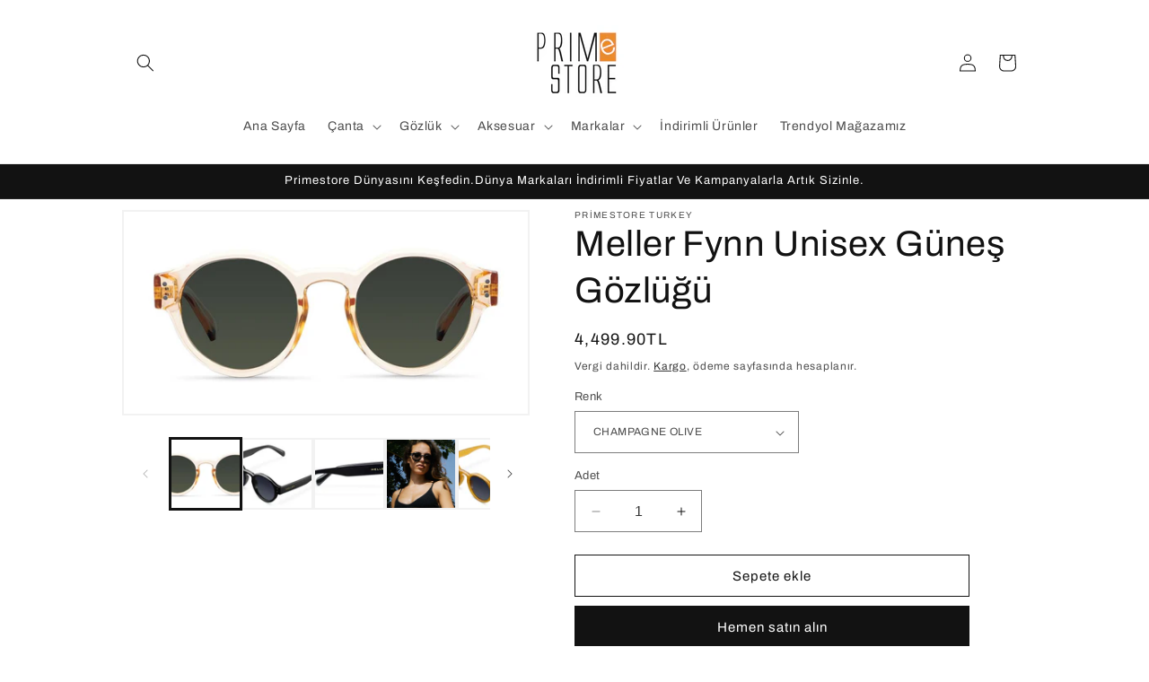

--- FILE ---
content_type: text/html; charset=utf-8
request_url: https://www.primestore.com.tr/products/meller-fynn-unisex-gunes-gozlugu
body_size: 30659
content:
<!doctype html>
<html class="no-js" lang="tr">
  <head>
    <meta charset="utf-8">
    <meta http-equiv="X-UA-Compatible" content="IE=edge">
    <meta name="viewport" content="width=device-width,initial-scale=1">
    <meta name="theme-color" content="">
    <link rel="canonical" href="https://www.primestore.com.tr/products/meller-fynn-unisex-gunes-gozlugu"><link rel="icon" type="image/png" href="//www.primestore.com.tr/cdn/shop/files/Ekran_Resmi_2023-05-05_17.35.37.png?crop=center&height=32&v=1683297679&width=32"><link rel="preconnect" href="https://fonts.shopifycdn.com" crossorigin><title>
      Meller Fynn Unisex Güneş Gözlüğü
 &ndash; Primestore Turkey</title>

    
      <meta name="description" content="UV KORUMA : UV400 - Kategori 3 LENS : Film Japon Tac Polarize, çizilmez, Süper Hidrofobik ÇERÇEVE : Fransız polikarbonat ÖLÇÜLER : Genişlik: 143 mm, Yükseklik: 53 mm, Derinlik: 145 mm ŞEKİL : Yuvarlak LENS RENGİ :Siyah ÇERÇEVE RENGİ : Siyah TASARIM : Konfor ve dayanıklılık arasında mükemmel bir denge için tasarlanmıştı">
    

    

<meta property="og:site_name" content="Primestore Turkey">
<meta property="og:url" content="https://www.primestore.com.tr/products/meller-fynn-unisex-gunes-gozlugu">
<meta property="og:title" content="Meller Fynn Unisex Güneş Gözlüğü">
<meta property="og:type" content="product">
<meta property="og:description" content="UV KORUMA : UV400 - Kategori 3 LENS : Film Japon Tac Polarize, çizilmez, Süper Hidrofobik ÇERÇEVE : Fransız polikarbonat ÖLÇÜLER : Genişlik: 143 mm, Yükseklik: 53 mm, Derinlik: 145 mm ŞEKİL : Yuvarlak LENS RENGİ :Siyah ÇERÇEVE RENGİ : Siyah TASARIM : Konfor ve dayanıklılık arasında mükemmel bir denge için tasarlanmıştı"><meta property="og:image" content="http://www.primestore.com.tr/cdn/shop/files/meller-fynn-unisex-gunes-gozlugu-2131.jpg?v=1717635394">
  <meta property="og:image:secure_url" content="https://www.primestore.com.tr/cdn/shop/files/meller-fynn-unisex-gunes-gozlugu-2131.jpg?v=1717635394">
  <meta property="og:image:width" content="1024">
  <meta property="og:image:height" content="512"><meta property="og:price:amount" content="4,499.90">
  <meta property="og:price:currency" content="TRY"><meta name="twitter:card" content="summary_large_image">
<meta name="twitter:title" content="Meller Fynn Unisex Güneş Gözlüğü">
<meta name="twitter:description" content="UV KORUMA : UV400 - Kategori 3 LENS : Film Japon Tac Polarize, çizilmez, Süper Hidrofobik ÇERÇEVE : Fransız polikarbonat ÖLÇÜLER : Genişlik: 143 mm, Yükseklik: 53 mm, Derinlik: 145 mm ŞEKİL : Yuvarlak LENS RENGİ :Siyah ÇERÇEVE RENGİ : Siyah TASARIM : Konfor ve dayanıklılık arasında mükemmel bir denge için tasarlanmıştı">


    <script src="//www.primestore.com.tr/cdn/shop/t/19/assets/constants.js?v=58251544750838685771698936314" defer="defer"></script>
    <script src="//www.primestore.com.tr/cdn/shop/t/19/assets/pubsub.js?v=158357773527763999511698936315" defer="defer"></script>
    <script src="//www.primestore.com.tr/cdn/shop/t/19/assets/global.js?v=40820548392383841591698936314" defer="defer"></script><script src="//www.primestore.com.tr/cdn/shop/t/19/assets/animations.js?v=88693664871331136111698936312" defer="defer"></script><script>window.performance && window.performance.mark && window.performance.mark('shopify.content_for_header.start');</script><meta name="google-site-verification" content="pmjDSVLbpj4atnmhSvg7REBDy9avtl8pgJid-IlRNng">
<meta name="google-site-verification" content="aTac0DraPRxl0-m_lBxXgX4WGBVkz3dqLvkWvG1T3kM">
<meta id="shopify-digital-wallet" name="shopify-digital-wallet" content="/24946540607/digital_wallets/dialog">
<link rel="alternate" type="application/json+oembed" href="https://www.primestore.com.tr/products/meller-fynn-unisex-gunes-gozlugu.oembed">
<script async="async" src="/checkouts/internal/preloads.js?locale=tr-TR"></script>
<script id="shopify-features" type="application/json">{"accessToken":"42ea7f5be16fc7cb063817681b26e8b7","betas":["rich-media-storefront-analytics"],"domain":"www.primestore.com.tr","predictiveSearch":true,"shopId":24946540607,"locale":"tr"}</script>
<script>var Shopify = Shopify || {};
Shopify.shop = "primestore-turkey.myshopify.com";
Shopify.locale = "tr";
Shopify.currency = {"active":"TRY","rate":"1.0"};
Shopify.country = "TR";
Shopify.theme = {"name":"Dawn temasının güncellenmiş kopyası temasının k...","id":123147616390,"schema_name":"Dawn","schema_version":"12.0.0","theme_store_id":887,"role":"main"};
Shopify.theme.handle = "null";
Shopify.theme.style = {"id":null,"handle":null};
Shopify.cdnHost = "www.primestore.com.tr/cdn";
Shopify.routes = Shopify.routes || {};
Shopify.routes.root = "/";</script>
<script type="module">!function(o){(o.Shopify=o.Shopify||{}).modules=!0}(window);</script>
<script>!function(o){function n(){var o=[];function n(){o.push(Array.prototype.slice.apply(arguments))}return n.q=o,n}var t=o.Shopify=o.Shopify||{};t.loadFeatures=n(),t.autoloadFeatures=n()}(window);</script>
<script id="shop-js-analytics" type="application/json">{"pageType":"product"}</script>
<script defer="defer" async type="module" src="//www.primestore.com.tr/cdn/shopifycloud/shop-js/modules/v2/client.init-shop-cart-sync_DrkcSJ6t.tr.esm.js"></script>
<script defer="defer" async type="module" src="//www.primestore.com.tr/cdn/shopifycloud/shop-js/modules/v2/chunk.common_B_OV9QeR.esm.js"></script>
<script type="module">
  await import("//www.primestore.com.tr/cdn/shopifycloud/shop-js/modules/v2/client.init-shop-cart-sync_DrkcSJ6t.tr.esm.js");
await import("//www.primestore.com.tr/cdn/shopifycloud/shop-js/modules/v2/chunk.common_B_OV9QeR.esm.js");

  window.Shopify.SignInWithShop?.initShopCartSync?.({"fedCMEnabled":true,"windoidEnabled":true});

</script>
<script>(function() {
  var isLoaded = false;
  function asyncLoad() {
    if (isLoaded) return;
    isLoaded = true;
    var urls = ["https:\/\/cdn.nfcube.com\/instafeed-7e44c7be095869ee7bc6dcf683f076aa.js?shop=primestore-turkey.myshopify.com"];
    for (var i = 0; i < urls.length; i++) {
      var s = document.createElement('script');
      s.type = 'text/javascript';
      s.async = true;
      s.src = urls[i];
      var x = document.getElementsByTagName('script')[0];
      x.parentNode.insertBefore(s, x);
    }
  };
  if(window.attachEvent) {
    window.attachEvent('onload', asyncLoad);
  } else {
    window.addEventListener('load', asyncLoad, false);
  }
})();</script>
<script id="__st">var __st={"a":24946540607,"offset":10800,"reqid":"9377760e-5566-45cc-99aa-86d1447c866e-1768912988","pageurl":"www.primestore.com.tr\/products\/meller-fynn-unisex-gunes-gozlugu","u":"72f7aa6600d3","p":"product","rtyp":"product","rid":6859984437382};</script>
<script>window.ShopifyPaypalV4VisibilityTracking = true;</script>
<script id="captcha-bootstrap">!function(){'use strict';const t='contact',e='account',n='new_comment',o=[[t,t],['blogs',n],['comments',n],[t,'customer']],c=[[e,'customer_login'],[e,'guest_login'],[e,'recover_customer_password'],[e,'create_customer']],r=t=>t.map((([t,e])=>`form[action*='/${t}']:not([data-nocaptcha='true']) input[name='form_type'][value='${e}']`)).join(','),a=t=>()=>t?[...document.querySelectorAll(t)].map((t=>t.form)):[];function s(){const t=[...o],e=r(t);return a(e)}const i='password',u='form_key',d=['recaptcha-v3-token','g-recaptcha-response','h-captcha-response',i],f=()=>{try{return window.sessionStorage}catch{return}},m='__shopify_v',_=t=>t.elements[u];function p(t,e,n=!1){try{const o=window.sessionStorage,c=JSON.parse(o.getItem(e)),{data:r}=function(t){const{data:e,action:n}=t;return t[m]||n?{data:e,action:n}:{data:t,action:n}}(c);for(const[e,n]of Object.entries(r))t.elements[e]&&(t.elements[e].value=n);n&&o.removeItem(e)}catch(o){console.error('form repopulation failed',{error:o})}}const l='form_type',E='cptcha';function T(t){t.dataset[E]=!0}const w=window,h=w.document,L='Shopify',v='ce_forms',y='captcha';let A=!1;((t,e)=>{const n=(g='f06e6c50-85a8-45c8-87d0-21a2b65856fe',I='https://cdn.shopify.com/shopifycloud/storefront-forms-hcaptcha/ce_storefront_forms_captcha_hcaptcha.v1.5.2.iife.js',D={infoText:'hCaptcha ile korunuyor',privacyText:'Gizlilik',termsText:'Koşullar'},(t,e,n)=>{const o=w[L][v],c=o.bindForm;if(c)return c(t,g,e,D).then(n);var r;o.q.push([[t,g,e,D],n]),r=I,A||(h.body.append(Object.assign(h.createElement('script'),{id:'captcha-provider',async:!0,src:r})),A=!0)});var g,I,D;w[L]=w[L]||{},w[L][v]=w[L][v]||{},w[L][v].q=[],w[L][y]=w[L][y]||{},w[L][y].protect=function(t,e){n(t,void 0,e),T(t)},Object.freeze(w[L][y]),function(t,e,n,w,h,L){const[v,y,A,g]=function(t,e,n){const i=e?o:[],u=t?c:[],d=[...i,...u],f=r(d),m=r(i),_=r(d.filter((([t,e])=>n.includes(e))));return[a(f),a(m),a(_),s()]}(w,h,L),I=t=>{const e=t.target;return e instanceof HTMLFormElement?e:e&&e.form},D=t=>v().includes(t);t.addEventListener('submit',(t=>{const e=I(t);if(!e)return;const n=D(e)&&!e.dataset.hcaptchaBound&&!e.dataset.recaptchaBound,o=_(e),c=g().includes(e)&&(!o||!o.value);(n||c)&&t.preventDefault(),c&&!n&&(function(t){try{if(!f())return;!function(t){const e=f();if(!e)return;const n=_(t);if(!n)return;const o=n.value;o&&e.removeItem(o)}(t);const e=Array.from(Array(32),(()=>Math.random().toString(36)[2])).join('');!function(t,e){_(t)||t.append(Object.assign(document.createElement('input'),{type:'hidden',name:u})),t.elements[u].value=e}(t,e),function(t,e){const n=f();if(!n)return;const o=[...t.querySelectorAll(`input[type='${i}']`)].map((({name:t})=>t)),c=[...d,...o],r={};for(const[a,s]of new FormData(t).entries())c.includes(a)||(r[a]=s);n.setItem(e,JSON.stringify({[m]:1,action:t.action,data:r}))}(t,e)}catch(e){console.error('failed to persist form',e)}}(e),e.submit())}));const S=(t,e)=>{t&&!t.dataset[E]&&(n(t,e.some((e=>e===t))),T(t))};for(const o of['focusin','change'])t.addEventListener(o,(t=>{const e=I(t);D(e)&&S(e,y())}));const B=e.get('form_key'),M=e.get(l),P=B&&M;t.addEventListener('DOMContentLoaded',(()=>{const t=y();if(P)for(const e of t)e.elements[l].value===M&&p(e,B);[...new Set([...A(),...v().filter((t=>'true'===t.dataset.shopifyCaptcha))])].forEach((e=>S(e,t)))}))}(h,new URLSearchParams(w.location.search),n,t,e,['guest_login'])})(!0,!0)}();</script>
<script integrity="sha256-4kQ18oKyAcykRKYeNunJcIwy7WH5gtpwJnB7kiuLZ1E=" data-source-attribution="shopify.loadfeatures" defer="defer" src="//www.primestore.com.tr/cdn/shopifycloud/storefront/assets/storefront/load_feature-a0a9edcb.js" crossorigin="anonymous"></script>
<script data-source-attribution="shopify.dynamic_checkout.dynamic.init">var Shopify=Shopify||{};Shopify.PaymentButton=Shopify.PaymentButton||{isStorefrontPortableWallets:!0,init:function(){window.Shopify.PaymentButton.init=function(){};var t=document.createElement("script");t.src="https://www.primestore.com.tr/cdn/shopifycloud/portable-wallets/latest/portable-wallets.tr.js",t.type="module",document.head.appendChild(t)}};
</script>
<script data-source-attribution="shopify.dynamic_checkout.buyer_consent">
  function portableWalletsHideBuyerConsent(e){var t=document.getElementById("shopify-buyer-consent"),n=document.getElementById("shopify-subscription-policy-button");t&&n&&(t.classList.add("hidden"),t.setAttribute("aria-hidden","true"),n.removeEventListener("click",e))}function portableWalletsShowBuyerConsent(e){var t=document.getElementById("shopify-buyer-consent"),n=document.getElementById("shopify-subscription-policy-button");t&&n&&(t.classList.remove("hidden"),t.removeAttribute("aria-hidden"),n.addEventListener("click",e))}window.Shopify?.PaymentButton&&(window.Shopify.PaymentButton.hideBuyerConsent=portableWalletsHideBuyerConsent,window.Shopify.PaymentButton.showBuyerConsent=portableWalletsShowBuyerConsent);
</script>
<script>
  function portableWalletsCleanup(e){e&&e.src&&console.error("Failed to load portable wallets script "+e.src);var t=document.querySelectorAll("shopify-accelerated-checkout .shopify-payment-button__skeleton, shopify-accelerated-checkout-cart .wallet-cart-button__skeleton"),e=document.getElementById("shopify-buyer-consent");for(let e=0;e<t.length;e++)t[e].remove();e&&e.remove()}function portableWalletsNotLoadedAsModule(e){e instanceof ErrorEvent&&"string"==typeof e.message&&e.message.includes("import.meta")&&"string"==typeof e.filename&&e.filename.includes("portable-wallets")&&(window.removeEventListener("error",portableWalletsNotLoadedAsModule),window.Shopify.PaymentButton.failedToLoad=e,"loading"===document.readyState?document.addEventListener("DOMContentLoaded",window.Shopify.PaymentButton.init):window.Shopify.PaymentButton.init())}window.addEventListener("error",portableWalletsNotLoadedAsModule);
</script>

<script type="module" src="https://www.primestore.com.tr/cdn/shopifycloud/portable-wallets/latest/portable-wallets.tr.js" onError="portableWalletsCleanup(this)" crossorigin="anonymous"></script>
<script nomodule>
  document.addEventListener("DOMContentLoaded", portableWalletsCleanup);
</script>

<link id="shopify-accelerated-checkout-styles" rel="stylesheet" media="screen" href="https://www.primestore.com.tr/cdn/shopifycloud/portable-wallets/latest/accelerated-checkout-backwards-compat.css" crossorigin="anonymous">
<style id="shopify-accelerated-checkout-cart">
        #shopify-buyer-consent {
  margin-top: 1em;
  display: inline-block;
  width: 100%;
}

#shopify-buyer-consent.hidden {
  display: none;
}

#shopify-subscription-policy-button {
  background: none;
  border: none;
  padding: 0;
  text-decoration: underline;
  font-size: inherit;
  cursor: pointer;
}

#shopify-subscription-policy-button::before {
  box-shadow: none;
}

      </style>
<script id="sections-script" data-sections="header" defer="defer" src="//www.primestore.com.tr/cdn/shop/t/19/compiled_assets/scripts.js?v=4783"></script>
<script>window.performance && window.performance.mark && window.performance.mark('shopify.content_for_header.end');</script>


    <style data-shopify>
      @font-face {
  font-family: Archivo;
  font-weight: 400;
  font-style: normal;
  font-display: swap;
  src: url("//www.primestore.com.tr/cdn/fonts/archivo/archivo_n4.dc8d917cc69af0a65ae04d01fd8eeab28a3573c9.woff2") format("woff2"),
       url("//www.primestore.com.tr/cdn/fonts/archivo/archivo_n4.bd6b9c34fdb81d7646836be8065ce3c80a2cc984.woff") format("woff");
}

      @font-face {
  font-family: Archivo;
  font-weight: 700;
  font-style: normal;
  font-display: swap;
  src: url("//www.primestore.com.tr/cdn/fonts/archivo/archivo_n7.651b020b3543640c100112be6f1c1b8e816c7f13.woff2") format("woff2"),
       url("//www.primestore.com.tr/cdn/fonts/archivo/archivo_n7.7e9106d320e6594976a7dcb57957f3e712e83c96.woff") format("woff");
}

      @font-face {
  font-family: Archivo;
  font-weight: 400;
  font-style: italic;
  font-display: swap;
  src: url("//www.primestore.com.tr/cdn/fonts/archivo/archivo_i4.37d8c4e02dc4f8e8b559f47082eb24a5c48c2908.woff2") format("woff2"),
       url("//www.primestore.com.tr/cdn/fonts/archivo/archivo_i4.839d35d75c605237591e73815270f86ab696602c.woff") format("woff");
}

      @font-face {
  font-family: Archivo;
  font-weight: 700;
  font-style: italic;
  font-display: swap;
  src: url("//www.primestore.com.tr/cdn/fonts/archivo/archivo_i7.3dc798c6f261b8341dd97dd5c78d97d457c63517.woff2") format("woff2"),
       url("//www.primestore.com.tr/cdn/fonts/archivo/archivo_i7.3b65e9d326e7379bd5f15bcb927c5d533d950ff6.woff") format("woff");
}

      @font-face {
  font-family: Archivo;
  font-weight: 400;
  font-style: normal;
  font-display: swap;
  src: url("//www.primestore.com.tr/cdn/fonts/archivo/archivo_n4.dc8d917cc69af0a65ae04d01fd8eeab28a3573c9.woff2") format("woff2"),
       url("//www.primestore.com.tr/cdn/fonts/archivo/archivo_n4.bd6b9c34fdb81d7646836be8065ce3c80a2cc984.woff") format("woff");
}


      
        :root,
        .color-background-1 {
          --color-background: 255,255,255;
        
          --gradient-background: #ffffff;
        

        

        --color-foreground: 18,18,18;
        --color-background-contrast: 191,191,191;
        --color-shadow: 18,18,18;
        --color-button: 18,18,18;
        --color-button-text: 255,255,255;
        --color-secondary-button: 255,255,255;
        --color-secondary-button-text: 18,18,18;
        --color-link: 18,18,18;
        --color-badge-foreground: 18,18,18;
        --color-badge-background: 255,255,255;
        --color-badge-border: 18,18,18;
        --payment-terms-background-color: rgb(255 255 255);
      }
      
        
        .color-background-2 {
          --color-background: 243,243,243;
        
          --gradient-background: #f3f3f3;
        

        

        --color-foreground: 18,18,18;
        --color-background-contrast: 179,179,179;
        --color-shadow: 18,18,18;
        --color-button: 18,18,18;
        --color-button-text: 243,243,243;
        --color-secondary-button: 243,243,243;
        --color-secondary-button-text: 18,18,18;
        --color-link: 18,18,18;
        --color-badge-foreground: 18,18,18;
        --color-badge-background: 243,243,243;
        --color-badge-border: 18,18,18;
        --payment-terms-background-color: rgb(243 243 243);
      }
      
        
        .color-inverse {
          --color-background: 18,18,18;
        
          --gradient-background: #121212;
        

        

        --color-foreground: 255,255,255;
        --color-background-contrast: 146,146,146;
        --color-shadow: 18,18,18;
        --color-button: 255,255,255;
        --color-button-text: 18,18,18;
        --color-secondary-button: 18,18,18;
        --color-secondary-button-text: 255,255,255;
        --color-link: 255,255,255;
        --color-badge-foreground: 255,255,255;
        --color-badge-background: 18,18,18;
        --color-badge-border: 255,255,255;
        --payment-terms-background-color: rgb(18 18 18);
      }
      
        
        .color-accent-1 {
          --color-background: 18,18,18;
        
          --gradient-background: #121212;
        

        

        --color-foreground: 255,255,255;
        --color-background-contrast: 146,146,146;
        --color-shadow: 18,18,18;
        --color-button: 255,255,255;
        --color-button-text: 18,18,18;
        --color-secondary-button: 18,18,18;
        --color-secondary-button-text: 255,255,255;
        --color-link: 255,255,255;
        --color-badge-foreground: 255,255,255;
        --color-badge-background: 18,18,18;
        --color-badge-border: 255,255,255;
        --payment-terms-background-color: rgb(18 18 18);
      }
      
        
        .color-accent-2 {
          --color-background: 67,67,67;
        
          --gradient-background: #434343;
        

        

        --color-foreground: 255,255,255;
        --color-background-contrast: 3,3,3;
        --color-shadow: 18,18,18;
        --color-button: 255,255,255;
        --color-button-text: 67,67,67;
        --color-secondary-button: 67,67,67;
        --color-secondary-button-text: 255,255,255;
        --color-link: 255,255,255;
        --color-badge-foreground: 255,255,255;
        --color-badge-background: 67,67,67;
        --color-badge-border: 255,255,255;
        --payment-terms-background-color: rgb(67 67 67);
      }
      

      body, .color-background-1, .color-background-2, .color-inverse, .color-accent-1, .color-accent-2 {
        color: rgba(var(--color-foreground), 0.75);
        background-color: rgb(var(--color-background));
      }

      :root {
        --font-body-family: Archivo, sans-serif;
        --font-body-style: normal;
        --font-body-weight: 400;
        --font-body-weight-bold: 700;

        --font-heading-family: Archivo, sans-serif;
        --font-heading-style: normal;
        --font-heading-weight: 400;

        --font-body-scale: 1.0;
        --font-heading-scale: 1.0;

        --media-padding: px;
        --media-border-opacity: 0.05;
        --media-border-width: 2px;
        --media-radius: 0px;
        --media-shadow-opacity: 0.0;
        --media-shadow-horizontal-offset: 0px;
        --media-shadow-vertical-offset: 2px;
        --media-shadow-blur-radius: 5px;
        --media-shadow-visible: 0;

        --page-width: 110rem;
        --page-width-margin: 0rem;

        --product-card-image-padding: 0.2rem;
        --product-card-corner-radius: 0.4rem;
        --product-card-text-alignment: right;
        --product-card-border-width: 0.1rem;
        --product-card-border-opacity: 0.05;
        --product-card-shadow-opacity: 0.0;
        --product-card-shadow-visible: 0;
        --product-card-shadow-horizontal-offset: -1.6rem;
        --product-card-shadow-vertical-offset: -1.8rem;
        --product-card-shadow-blur-radius: 0.0rem;

        --collection-card-image-padding: 0.2rem;
        --collection-card-corner-radius: 0.4rem;
        --collection-card-text-alignment: right;
        --collection-card-border-width: 0.1rem;
        --collection-card-border-opacity: 0.1;
        --collection-card-shadow-opacity: 0.0;
        --collection-card-shadow-visible: 0;
        --collection-card-shadow-horizontal-offset: -2.6rem;
        --collection-card-shadow-vertical-offset: -2.6rem;
        --collection-card-shadow-blur-radius: 0.5rem;

        --blog-card-image-padding: 0.0rem;
        --blog-card-corner-radius: 0.0rem;
        --blog-card-text-alignment: left;
        --blog-card-border-width: 0.0rem;
        --blog-card-border-opacity: 0.1;
        --blog-card-shadow-opacity: 0.0;
        --blog-card-shadow-visible: 0;
        --blog-card-shadow-horizontal-offset: 0.0rem;
        --blog-card-shadow-vertical-offset: 0.4rem;
        --blog-card-shadow-blur-radius: 0.5rem;

        --badge-corner-radius: 4.0rem;

        --popup-border-width: 1px;
        --popup-border-opacity: 0.1;
        --popup-corner-radius: 0px;
        --popup-shadow-opacity: 0.0;
        --popup-shadow-horizontal-offset: 0px;
        --popup-shadow-vertical-offset: 4px;
        --popup-shadow-blur-radius: 5px;

        --drawer-border-width: 1px;
        --drawer-border-opacity: 0.1;
        --drawer-shadow-opacity: 0.0;
        --drawer-shadow-horizontal-offset: 0px;
        --drawer-shadow-vertical-offset: 4px;
        --drawer-shadow-blur-radius: 5px;

        --spacing-sections-desktop: 0px;
        --spacing-sections-mobile: 0px;

        --grid-desktop-vertical-spacing: 8px;
        --grid-desktop-horizontal-spacing: 8px;
        --grid-mobile-vertical-spacing: 4px;
        --grid-mobile-horizontal-spacing: 4px;

        --text-boxes-border-opacity: 0.1;
        --text-boxes-border-width: 0px;
        --text-boxes-radius: 0px;
        --text-boxes-shadow-opacity: 0.0;
        --text-boxes-shadow-visible: 0;
        --text-boxes-shadow-horizontal-offset: 0px;
        --text-boxes-shadow-vertical-offset: 4px;
        --text-boxes-shadow-blur-radius: 5px;

        --buttons-radius: 0px;
        --buttons-radius-outset: 0px;
        --buttons-border-width: 1px;
        --buttons-border-opacity: 1.0;
        --buttons-shadow-opacity: 0.0;
        --buttons-shadow-visible: 0;
        --buttons-shadow-horizontal-offset: -6px;
        --buttons-shadow-vertical-offset: -6px;
        --buttons-shadow-blur-radius: 5px;
        --buttons-border-offset: 0px;

        --inputs-radius: 0px;
        --inputs-border-width: 1px;
        --inputs-border-opacity: 0.55;
        --inputs-shadow-opacity: 0.0;
        --inputs-shadow-horizontal-offset: 0px;
        --inputs-margin-offset: 0px;
        --inputs-shadow-vertical-offset: 4px;
        --inputs-shadow-blur-radius: 5px;
        --inputs-radius-outset: 0px;

        --variant-pills-radius: 40px;
        --variant-pills-border-width: 1px;
        --variant-pills-border-opacity: 0.55;
        --variant-pills-shadow-opacity: 0.0;
        --variant-pills-shadow-horizontal-offset: 0px;
        --variant-pills-shadow-vertical-offset: 4px;
        --variant-pills-shadow-blur-radius: 5px;
      }

      *,
      *::before,
      *::after {
        box-sizing: inherit;
      }

      html {
        box-sizing: border-box;
        font-size: calc(var(--font-body-scale) * 62.5%);
        height: 100%;
      }

      body {
        display: grid;
        grid-template-rows: auto auto 1fr auto;
        grid-template-columns: 100%;
        min-height: 100%;
        margin: 0;
        font-size: 1.5rem;
        letter-spacing: 0.06rem;
        line-height: calc(1 + 0.8 / var(--font-body-scale));
        font-family: var(--font-body-family);
        font-style: var(--font-body-style);
        font-weight: var(--font-body-weight);
      }

      @media screen and (min-width: 750px) {
        body {
          font-size: 1.6rem;
        }
      }
    </style>

    <link href="//www.primestore.com.tr/cdn/shop/t/19/assets/base.css?v=22615539281115885671698936312" rel="stylesheet" type="text/css" media="all" />
<link rel="preload" as="font" href="//www.primestore.com.tr/cdn/fonts/archivo/archivo_n4.dc8d917cc69af0a65ae04d01fd8eeab28a3573c9.woff2" type="font/woff2" crossorigin><link rel="preload" as="font" href="//www.primestore.com.tr/cdn/fonts/archivo/archivo_n4.dc8d917cc69af0a65ae04d01fd8eeab28a3573c9.woff2" type="font/woff2" crossorigin><link
        rel="stylesheet"
        href="//www.primestore.com.tr/cdn/shop/t/19/assets/component-predictive-search.css?v=118923337488134913561698936314"
        media="print"
        onload="this.media='all'"
      ><script>
      document.documentElement.className = document.documentElement.className.replace('no-js', 'js');
      if (Shopify.designMode) {
        document.documentElement.classList.add('shopify-design-mode');
      }
    </script>
  <link href="https://monorail-edge.shopifysvc.com" rel="dns-prefetch">
<script>(function(){if ("sendBeacon" in navigator && "performance" in window) {try {var session_token_from_headers = performance.getEntriesByType('navigation')[0].serverTiming.find(x => x.name == '_s').description;} catch {var session_token_from_headers = undefined;}var session_cookie_matches = document.cookie.match(/_shopify_s=([^;]*)/);var session_token_from_cookie = session_cookie_matches && session_cookie_matches.length === 2 ? session_cookie_matches[1] : "";var session_token = session_token_from_headers || session_token_from_cookie || "";function handle_abandonment_event(e) {var entries = performance.getEntries().filter(function(entry) {return /monorail-edge.shopifysvc.com/.test(entry.name);});if (!window.abandonment_tracked && entries.length === 0) {window.abandonment_tracked = true;var currentMs = Date.now();var navigation_start = performance.timing.navigationStart;var payload = {shop_id: 24946540607,url: window.location.href,navigation_start,duration: currentMs - navigation_start,session_token,page_type: "product"};window.navigator.sendBeacon("https://monorail-edge.shopifysvc.com/v1/produce", JSON.stringify({schema_id: "online_store_buyer_site_abandonment/1.1",payload: payload,metadata: {event_created_at_ms: currentMs,event_sent_at_ms: currentMs}}));}}window.addEventListener('pagehide', handle_abandonment_event);}}());</script>
<script id="web-pixels-manager-setup">(function e(e,d,r,n,o){if(void 0===o&&(o={}),!Boolean(null===(a=null===(i=window.Shopify)||void 0===i?void 0:i.analytics)||void 0===a?void 0:a.replayQueue)){var i,a;window.Shopify=window.Shopify||{};var t=window.Shopify;t.analytics=t.analytics||{};var s=t.analytics;s.replayQueue=[],s.publish=function(e,d,r){return s.replayQueue.push([e,d,r]),!0};try{self.performance.mark("wpm:start")}catch(e){}var l=function(){var e={modern:/Edge?\/(1{2}[4-9]|1[2-9]\d|[2-9]\d{2}|\d{4,})\.\d+(\.\d+|)|Firefox\/(1{2}[4-9]|1[2-9]\d|[2-9]\d{2}|\d{4,})\.\d+(\.\d+|)|Chrom(ium|e)\/(9{2}|\d{3,})\.\d+(\.\d+|)|(Maci|X1{2}).+ Version\/(15\.\d+|(1[6-9]|[2-9]\d|\d{3,})\.\d+)([,.]\d+|)( \(\w+\)|)( Mobile\/\w+|) Safari\/|Chrome.+OPR\/(9{2}|\d{3,})\.\d+\.\d+|(CPU[ +]OS|iPhone[ +]OS|CPU[ +]iPhone|CPU IPhone OS|CPU iPad OS)[ +]+(15[._]\d+|(1[6-9]|[2-9]\d|\d{3,})[._]\d+)([._]\d+|)|Android:?[ /-](13[3-9]|1[4-9]\d|[2-9]\d{2}|\d{4,})(\.\d+|)(\.\d+|)|Android.+Firefox\/(13[5-9]|1[4-9]\d|[2-9]\d{2}|\d{4,})\.\d+(\.\d+|)|Android.+Chrom(ium|e)\/(13[3-9]|1[4-9]\d|[2-9]\d{2}|\d{4,})\.\d+(\.\d+|)|SamsungBrowser\/([2-9]\d|\d{3,})\.\d+/,legacy:/Edge?\/(1[6-9]|[2-9]\d|\d{3,})\.\d+(\.\d+|)|Firefox\/(5[4-9]|[6-9]\d|\d{3,})\.\d+(\.\d+|)|Chrom(ium|e)\/(5[1-9]|[6-9]\d|\d{3,})\.\d+(\.\d+|)([\d.]+$|.*Safari\/(?![\d.]+ Edge\/[\d.]+$))|(Maci|X1{2}).+ Version\/(10\.\d+|(1[1-9]|[2-9]\d|\d{3,})\.\d+)([,.]\d+|)( \(\w+\)|)( Mobile\/\w+|) Safari\/|Chrome.+OPR\/(3[89]|[4-9]\d|\d{3,})\.\d+\.\d+|(CPU[ +]OS|iPhone[ +]OS|CPU[ +]iPhone|CPU IPhone OS|CPU iPad OS)[ +]+(10[._]\d+|(1[1-9]|[2-9]\d|\d{3,})[._]\d+)([._]\d+|)|Android:?[ /-](13[3-9]|1[4-9]\d|[2-9]\d{2}|\d{4,})(\.\d+|)(\.\d+|)|Mobile Safari.+OPR\/([89]\d|\d{3,})\.\d+\.\d+|Android.+Firefox\/(13[5-9]|1[4-9]\d|[2-9]\d{2}|\d{4,})\.\d+(\.\d+|)|Android.+Chrom(ium|e)\/(13[3-9]|1[4-9]\d|[2-9]\d{2}|\d{4,})\.\d+(\.\d+|)|Android.+(UC? ?Browser|UCWEB|U3)[ /]?(15\.([5-9]|\d{2,})|(1[6-9]|[2-9]\d|\d{3,})\.\d+)\.\d+|SamsungBrowser\/(5\.\d+|([6-9]|\d{2,})\.\d+)|Android.+MQ{2}Browser\/(14(\.(9|\d{2,})|)|(1[5-9]|[2-9]\d|\d{3,})(\.\d+|))(\.\d+|)|K[Aa][Ii]OS\/(3\.\d+|([4-9]|\d{2,})\.\d+)(\.\d+|)/},d=e.modern,r=e.legacy,n=navigator.userAgent;return n.match(d)?"modern":n.match(r)?"legacy":"unknown"}(),u="modern"===l?"modern":"legacy",c=(null!=n?n:{modern:"",legacy:""})[u],f=function(e){return[e.baseUrl,"/wpm","/b",e.hashVersion,"modern"===e.buildTarget?"m":"l",".js"].join("")}({baseUrl:d,hashVersion:r,buildTarget:u}),m=function(e){var d=e.version,r=e.bundleTarget,n=e.surface,o=e.pageUrl,i=e.monorailEndpoint;return{emit:function(e){var a=e.status,t=e.errorMsg,s=(new Date).getTime(),l=JSON.stringify({metadata:{event_sent_at_ms:s},events:[{schema_id:"web_pixels_manager_load/3.1",payload:{version:d,bundle_target:r,page_url:o,status:a,surface:n,error_msg:t},metadata:{event_created_at_ms:s}}]});if(!i)return console&&console.warn&&console.warn("[Web Pixels Manager] No Monorail endpoint provided, skipping logging."),!1;try{return self.navigator.sendBeacon.bind(self.navigator)(i,l)}catch(e){}var u=new XMLHttpRequest;try{return u.open("POST",i,!0),u.setRequestHeader("Content-Type","text/plain"),u.send(l),!0}catch(e){return console&&console.warn&&console.warn("[Web Pixels Manager] Got an unhandled error while logging to Monorail."),!1}}}}({version:r,bundleTarget:l,surface:e.surface,pageUrl:self.location.href,monorailEndpoint:e.monorailEndpoint});try{o.browserTarget=l,function(e){var d=e.src,r=e.async,n=void 0===r||r,o=e.onload,i=e.onerror,a=e.sri,t=e.scriptDataAttributes,s=void 0===t?{}:t,l=document.createElement("script"),u=document.querySelector("head"),c=document.querySelector("body");if(l.async=n,l.src=d,a&&(l.integrity=a,l.crossOrigin="anonymous"),s)for(var f in s)if(Object.prototype.hasOwnProperty.call(s,f))try{l.dataset[f]=s[f]}catch(e){}if(o&&l.addEventListener("load",o),i&&l.addEventListener("error",i),u)u.appendChild(l);else{if(!c)throw new Error("Did not find a head or body element to append the script");c.appendChild(l)}}({src:f,async:!0,onload:function(){if(!function(){var e,d;return Boolean(null===(d=null===(e=window.Shopify)||void 0===e?void 0:e.analytics)||void 0===d?void 0:d.initialized)}()){var d=window.webPixelsManager.init(e)||void 0;if(d){var r=window.Shopify.analytics;r.replayQueue.forEach((function(e){var r=e[0],n=e[1],o=e[2];d.publishCustomEvent(r,n,o)})),r.replayQueue=[],r.publish=d.publishCustomEvent,r.visitor=d.visitor,r.initialized=!0}}},onerror:function(){return m.emit({status:"failed",errorMsg:"".concat(f," has failed to load")})},sri:function(e){var d=/^sha384-[A-Za-z0-9+/=]+$/;return"string"==typeof e&&d.test(e)}(c)?c:"",scriptDataAttributes:o}),m.emit({status:"loading"})}catch(e){m.emit({status:"failed",errorMsg:(null==e?void 0:e.message)||"Unknown error"})}}})({shopId: 24946540607,storefrontBaseUrl: "https://www.primestore.com.tr",extensionsBaseUrl: "https://extensions.shopifycdn.com/cdn/shopifycloud/web-pixels-manager",monorailEndpoint: "https://monorail-edge.shopifysvc.com/unstable/produce_batch",surface: "storefront-renderer",enabledBetaFlags: ["2dca8a86"],webPixelsConfigList: [{"id":"420151430","configuration":"{\"config\":\"{\\\"pixel_id\\\":\\\"AW-620875006\\\",\\\"target_country\\\":\\\"TR\\\",\\\"gtag_events\\\":[{\\\"type\\\":\\\"page_view\\\",\\\"action_label\\\":\\\"AW-620875006\\\/HVW-CKjK1tQBEP6Zh6gC\\\"},{\\\"type\\\":\\\"purchase\\\",\\\"action_label\\\":\\\"AW-620875006\\\/LLQmCKvK1tQBEP6Zh6gC\\\"},{\\\"type\\\":\\\"view_item\\\",\\\"action_label\\\":\\\"AW-620875006\\\/7zcFCK7K1tQBEP6Zh6gC\\\"},{\\\"type\\\":\\\"add_to_cart\\\",\\\"action_label\\\":\\\"AW-620875006\\\/Sr0NCLHK1tQBEP6Zh6gC\\\"},{\\\"type\\\":\\\"begin_checkout\\\",\\\"action_label\\\":\\\"AW-620875006\\\/VE8GCLTK1tQBEP6Zh6gC\\\"},{\\\"type\\\":\\\"search\\\",\\\"action_label\\\":\\\"AW-620875006\\\/4N1ICLfK1tQBEP6Zh6gC\\\"},{\\\"type\\\":\\\"add_payment_info\\\",\\\"action_label\\\":\\\"AW-620875006\\\/8FQwCLrK1tQBEP6Zh6gC\\\"}],\\\"enable_monitoring_mode\\\":false}\"}","eventPayloadVersion":"v1","runtimeContext":"OPEN","scriptVersion":"b2a88bafab3e21179ed38636efcd8a93","type":"APP","apiClientId":1780363,"privacyPurposes":[],"dataSharingAdjustments":{"protectedCustomerApprovalScopes":["read_customer_address","read_customer_email","read_customer_name","read_customer_personal_data","read_customer_phone"]}},{"id":"85295238","configuration":"{\"pixel_id\":\"884212592001295\",\"pixel_type\":\"facebook_pixel\",\"metaapp_system_user_token\":\"-\"}","eventPayloadVersion":"v1","runtimeContext":"OPEN","scriptVersion":"ca16bc87fe92b6042fbaa3acc2fbdaa6","type":"APP","apiClientId":2329312,"privacyPurposes":["ANALYTICS","MARKETING","SALE_OF_DATA"],"dataSharingAdjustments":{"protectedCustomerApprovalScopes":["read_customer_address","read_customer_email","read_customer_name","read_customer_personal_data","read_customer_phone"]}},{"id":"66027654","eventPayloadVersion":"v1","runtimeContext":"LAX","scriptVersion":"1","type":"CUSTOM","privacyPurposes":["ANALYTICS"],"name":"Google Analytics tag (migrated)"},{"id":"shopify-app-pixel","configuration":"{}","eventPayloadVersion":"v1","runtimeContext":"STRICT","scriptVersion":"0450","apiClientId":"shopify-pixel","type":"APP","privacyPurposes":["ANALYTICS","MARKETING"]},{"id":"shopify-custom-pixel","eventPayloadVersion":"v1","runtimeContext":"LAX","scriptVersion":"0450","apiClientId":"shopify-pixel","type":"CUSTOM","privacyPurposes":["ANALYTICS","MARKETING"]}],isMerchantRequest: false,initData: {"shop":{"name":"Primestore Turkey","paymentSettings":{"currencyCode":"TRY"},"myshopifyDomain":"primestore-turkey.myshopify.com","countryCode":"TR","storefrontUrl":"https:\/\/www.primestore.com.tr"},"customer":null,"cart":null,"checkout":null,"productVariants":[{"price":{"amount":4499.9,"currencyCode":"TRY"},"product":{"title":"Meller Fynn Unisex Güneş Gözlüğü","vendor":"Primestore Turkey","id":"6859984437382","untranslatedTitle":"Meller Fynn Unisex Güneş Gözlüğü","url":"\/products\/meller-fynn-unisex-gunes-gozlugu","type":"Güneş Gözlüğü"},"id":"40134634700934","image":{"src":"\/\/www.primestore.com.tr\/cdn\/shop\/files\/meller-fynn-unisex-gunes-gozlugu-2131.jpg?v=1717635394"},"sku":"FY-TUTCAR","title":"ALL BLACK","untranslatedTitle":"ALL BLACK"},{"price":{"amount":4499.9,"currencyCode":"TRY"},"product":{"title":"Meller Fynn Unisex Güneş Gözlüğü","vendor":"Primestore Turkey","id":"6859984437382","untranslatedTitle":"Meller Fynn Unisex Güneş Gözlüğü","url":"\/products\/meller-fynn-unisex-gunes-gozlugu","type":"Güneş Gözlüğü"},"id":"40134634733702","image":{"src":"\/\/www.primestore.com.tr\/cdn\/shop\/files\/meller-fynn-unisex-gunes-gozlugu-2135.jpg?v=1717635404"},"sku":"FY-AMBCAR","title":"AMBER CARBON","untranslatedTitle":"AMBER CARBON"},{"price":{"amount":4499.9,"currencyCode":"TRY"},"product":{"title":"Meller Fynn Unisex Güneş Gözlüğü","vendor":"Primestore Turkey","id":"6859984437382","untranslatedTitle":"Meller Fynn Unisex Güneş Gözlüğü","url":"\/products\/meller-fynn-unisex-gunes-gozlugu","type":"Güneş Gözlüğü"},"id":"40134634766470","image":{"src":"\/\/www.primestore.com.tr\/cdn\/shop\/files\/meller-fynn-unisex-gunes-gozlugu-2138.jpg?v=1717635411"},"sku":"FY-TIGOLI","title":"TIGRIS OLIVE","untranslatedTitle":"TIGRIS OLIVE"},{"price":{"amount":4499.9,"currencyCode":"TRY"},"product":{"title":"Meller Fynn Unisex Güneş Gözlüğü","vendor":"Primestore Turkey","id":"6859984437382","untranslatedTitle":"Meller Fynn Unisex Güneş Gözlüğü","url":"\/products\/meller-fynn-unisex-gunes-gozlugu","type":"Güneş Gözlüğü"},"id":"40134634799238","image":{"src":"\/\/www.primestore.com.tr\/cdn\/shop\/files\/meller-fynn-unisex-gunes-gozlugu-2142.jpg?v=1717635421"},"sku":"FY-WOODOLI","title":"WOOD OLIVE","untranslatedTitle":"WOOD OLIVE"},{"price":{"amount":4499.9,"currencyCode":"TRY"},"product":{"title":"Meller Fynn Unisex Güneş Gözlüğü","vendor":"Primestore Turkey","id":"6859984437382","untranslatedTitle":"Meller Fynn Unisex Güneş Gözlüğü","url":"\/products\/meller-fynn-unisex-gunes-gozlugu","type":"Güneş Gözlüğü"},"id":"40134634832006","image":{"src":"\/\/www.primestore.com.tr\/cdn\/shop\/files\/meller-fynn-unisex-gunes-gozlugu-2146.jpg?v=1717635433"},"sku":"FY-SMOKYOLI","title":"CHAMPAGNE OLIVE","untranslatedTitle":"CHAMPAGNE OLIVE"}],"purchasingCompany":null},},"https://www.primestore.com.tr/cdn","fcfee988w5aeb613cpc8e4bc33m6693e112",{"modern":"","legacy":""},{"shopId":"24946540607","storefrontBaseUrl":"https:\/\/www.primestore.com.tr","extensionBaseUrl":"https:\/\/extensions.shopifycdn.com\/cdn\/shopifycloud\/web-pixels-manager","surface":"storefront-renderer","enabledBetaFlags":"[\"2dca8a86\"]","isMerchantRequest":"false","hashVersion":"fcfee988w5aeb613cpc8e4bc33m6693e112","publish":"custom","events":"[[\"page_viewed\",{}],[\"product_viewed\",{\"productVariant\":{\"price\":{\"amount\":4499.9,\"currencyCode\":\"TRY\"},\"product\":{\"title\":\"Meller Fynn Unisex Güneş Gözlüğü\",\"vendor\":\"Primestore Turkey\",\"id\":\"6859984437382\",\"untranslatedTitle\":\"Meller Fynn Unisex Güneş Gözlüğü\",\"url\":\"\/products\/meller-fynn-unisex-gunes-gozlugu\",\"type\":\"Güneş Gözlüğü\"},\"id\":\"40134634832006\",\"image\":{\"src\":\"\/\/www.primestore.com.tr\/cdn\/shop\/files\/meller-fynn-unisex-gunes-gozlugu-2146.jpg?v=1717635433\"},\"sku\":\"FY-SMOKYOLI\",\"title\":\"CHAMPAGNE OLIVE\",\"untranslatedTitle\":\"CHAMPAGNE OLIVE\"}}]]"});</script><script>
  window.ShopifyAnalytics = window.ShopifyAnalytics || {};
  window.ShopifyAnalytics.meta = window.ShopifyAnalytics.meta || {};
  window.ShopifyAnalytics.meta.currency = 'TRY';
  var meta = {"product":{"id":6859984437382,"gid":"gid:\/\/shopify\/Product\/6859984437382","vendor":"Primestore Turkey","type":"Güneş Gözlüğü","handle":"meller-fynn-unisex-gunes-gozlugu","variants":[{"id":40134634700934,"price":449990,"name":"Meller Fynn Unisex Güneş Gözlüğü - ALL BLACK","public_title":"ALL BLACK","sku":"FY-TUTCAR"},{"id":40134634733702,"price":449990,"name":"Meller Fynn Unisex Güneş Gözlüğü - AMBER CARBON","public_title":"AMBER CARBON","sku":"FY-AMBCAR"},{"id":40134634766470,"price":449990,"name":"Meller Fynn Unisex Güneş Gözlüğü - TIGRIS OLIVE","public_title":"TIGRIS OLIVE","sku":"FY-TIGOLI"},{"id":40134634799238,"price":449990,"name":"Meller Fynn Unisex Güneş Gözlüğü - WOOD OLIVE","public_title":"WOOD OLIVE","sku":"FY-WOODOLI"},{"id":40134634832006,"price":449990,"name":"Meller Fynn Unisex Güneş Gözlüğü - CHAMPAGNE OLIVE","public_title":"CHAMPAGNE OLIVE","sku":"FY-SMOKYOLI"}],"remote":false},"page":{"pageType":"product","resourceType":"product","resourceId":6859984437382,"requestId":"9377760e-5566-45cc-99aa-86d1447c866e-1768912988"}};
  for (var attr in meta) {
    window.ShopifyAnalytics.meta[attr] = meta[attr];
  }
</script>
<script class="analytics">
  (function () {
    var customDocumentWrite = function(content) {
      var jquery = null;

      if (window.jQuery) {
        jquery = window.jQuery;
      } else if (window.Checkout && window.Checkout.$) {
        jquery = window.Checkout.$;
      }

      if (jquery) {
        jquery('body').append(content);
      }
    };

    var hasLoggedConversion = function(token) {
      if (token) {
        return document.cookie.indexOf('loggedConversion=' + token) !== -1;
      }
      return false;
    }

    var setCookieIfConversion = function(token) {
      if (token) {
        var twoMonthsFromNow = new Date(Date.now());
        twoMonthsFromNow.setMonth(twoMonthsFromNow.getMonth() + 2);

        document.cookie = 'loggedConversion=' + token + '; expires=' + twoMonthsFromNow;
      }
    }

    var trekkie = window.ShopifyAnalytics.lib = window.trekkie = window.trekkie || [];
    if (trekkie.integrations) {
      return;
    }
    trekkie.methods = [
      'identify',
      'page',
      'ready',
      'track',
      'trackForm',
      'trackLink'
    ];
    trekkie.factory = function(method) {
      return function() {
        var args = Array.prototype.slice.call(arguments);
        args.unshift(method);
        trekkie.push(args);
        return trekkie;
      };
    };
    for (var i = 0; i < trekkie.methods.length; i++) {
      var key = trekkie.methods[i];
      trekkie[key] = trekkie.factory(key);
    }
    trekkie.load = function(config) {
      trekkie.config = config || {};
      trekkie.config.initialDocumentCookie = document.cookie;
      var first = document.getElementsByTagName('script')[0];
      var script = document.createElement('script');
      script.type = 'text/javascript';
      script.onerror = function(e) {
        var scriptFallback = document.createElement('script');
        scriptFallback.type = 'text/javascript';
        scriptFallback.onerror = function(error) {
                var Monorail = {
      produce: function produce(monorailDomain, schemaId, payload) {
        var currentMs = new Date().getTime();
        var event = {
          schema_id: schemaId,
          payload: payload,
          metadata: {
            event_created_at_ms: currentMs,
            event_sent_at_ms: currentMs
          }
        };
        return Monorail.sendRequest("https://" + monorailDomain + "/v1/produce", JSON.stringify(event));
      },
      sendRequest: function sendRequest(endpointUrl, payload) {
        // Try the sendBeacon API
        if (window && window.navigator && typeof window.navigator.sendBeacon === 'function' && typeof window.Blob === 'function' && !Monorail.isIos12()) {
          var blobData = new window.Blob([payload], {
            type: 'text/plain'
          });

          if (window.navigator.sendBeacon(endpointUrl, blobData)) {
            return true;
          } // sendBeacon was not successful

        } // XHR beacon

        var xhr = new XMLHttpRequest();

        try {
          xhr.open('POST', endpointUrl);
          xhr.setRequestHeader('Content-Type', 'text/plain');
          xhr.send(payload);
        } catch (e) {
          console.log(e);
        }

        return false;
      },
      isIos12: function isIos12() {
        return window.navigator.userAgent.lastIndexOf('iPhone; CPU iPhone OS 12_') !== -1 || window.navigator.userAgent.lastIndexOf('iPad; CPU OS 12_') !== -1;
      }
    };
    Monorail.produce('monorail-edge.shopifysvc.com',
      'trekkie_storefront_load_errors/1.1',
      {shop_id: 24946540607,
      theme_id: 123147616390,
      app_name: "storefront",
      context_url: window.location.href,
      source_url: "//www.primestore.com.tr/cdn/s/trekkie.storefront.cd680fe47e6c39ca5d5df5f0a32d569bc48c0f27.min.js"});

        };
        scriptFallback.async = true;
        scriptFallback.src = '//www.primestore.com.tr/cdn/s/trekkie.storefront.cd680fe47e6c39ca5d5df5f0a32d569bc48c0f27.min.js';
        first.parentNode.insertBefore(scriptFallback, first);
      };
      script.async = true;
      script.src = '//www.primestore.com.tr/cdn/s/trekkie.storefront.cd680fe47e6c39ca5d5df5f0a32d569bc48c0f27.min.js';
      first.parentNode.insertBefore(script, first);
    };
    trekkie.load(
      {"Trekkie":{"appName":"storefront","development":false,"defaultAttributes":{"shopId":24946540607,"isMerchantRequest":null,"themeId":123147616390,"themeCityHash":"3678468260146456292","contentLanguage":"tr","currency":"TRY","eventMetadataId":"a0d91265-b0f2-4783-8e95-7e659ee288b8"},"isServerSideCookieWritingEnabled":true,"monorailRegion":"shop_domain","enabledBetaFlags":["65f19447"]},"Session Attribution":{},"S2S":{"facebookCapiEnabled":true,"source":"trekkie-storefront-renderer","apiClientId":580111}}
    );

    var loaded = false;
    trekkie.ready(function() {
      if (loaded) return;
      loaded = true;

      window.ShopifyAnalytics.lib = window.trekkie;

      var originalDocumentWrite = document.write;
      document.write = customDocumentWrite;
      try { window.ShopifyAnalytics.merchantGoogleAnalytics.call(this); } catch(error) {};
      document.write = originalDocumentWrite;

      window.ShopifyAnalytics.lib.page(null,{"pageType":"product","resourceType":"product","resourceId":6859984437382,"requestId":"9377760e-5566-45cc-99aa-86d1447c866e-1768912988","shopifyEmitted":true});

      var match = window.location.pathname.match(/checkouts\/(.+)\/(thank_you|post_purchase)/)
      var token = match? match[1]: undefined;
      if (!hasLoggedConversion(token)) {
        setCookieIfConversion(token);
        window.ShopifyAnalytics.lib.track("Viewed Product",{"currency":"TRY","variantId":40134634700934,"productId":6859984437382,"productGid":"gid:\/\/shopify\/Product\/6859984437382","name":"Meller Fynn Unisex Güneş Gözlüğü - ALL BLACK","price":"4499.90","sku":"FY-TUTCAR","brand":"Primestore Turkey","variant":"ALL BLACK","category":"Güneş Gözlüğü","nonInteraction":true,"remote":false},undefined,undefined,{"shopifyEmitted":true});
      window.ShopifyAnalytics.lib.track("monorail:\/\/trekkie_storefront_viewed_product\/1.1",{"currency":"TRY","variantId":40134634700934,"productId":6859984437382,"productGid":"gid:\/\/shopify\/Product\/6859984437382","name":"Meller Fynn Unisex Güneş Gözlüğü - ALL BLACK","price":"4499.90","sku":"FY-TUTCAR","brand":"Primestore Turkey","variant":"ALL BLACK","category":"Güneş Gözlüğü","nonInteraction":true,"remote":false,"referer":"https:\/\/www.primestore.com.tr\/products\/meller-fynn-unisex-gunes-gozlugu"});
      }
    });


        var eventsListenerScript = document.createElement('script');
        eventsListenerScript.async = true;
        eventsListenerScript.src = "//www.primestore.com.tr/cdn/shopifycloud/storefront/assets/shop_events_listener-3da45d37.js";
        document.getElementsByTagName('head')[0].appendChild(eventsListenerScript);

})();</script>
  <script>
  if (!window.ga || (window.ga && typeof window.ga !== 'function')) {
    window.ga = function ga() {
      (window.ga.q = window.ga.q || []).push(arguments);
      if (window.Shopify && window.Shopify.analytics && typeof window.Shopify.analytics.publish === 'function') {
        window.Shopify.analytics.publish("ga_stub_called", {}, {sendTo: "google_osp_migration"});
      }
      console.error("Shopify's Google Analytics stub called with:", Array.from(arguments), "\nSee https://help.shopify.com/manual/promoting-marketing/pixels/pixel-migration#google for more information.");
    };
    if (window.Shopify && window.Shopify.analytics && typeof window.Shopify.analytics.publish === 'function') {
      window.Shopify.analytics.publish("ga_stub_initialized", {}, {sendTo: "google_osp_migration"});
    }
  }
</script>
<script
  defer
  src="https://www.primestore.com.tr/cdn/shopifycloud/perf-kit/shopify-perf-kit-3.0.4.min.js"
  data-application="storefront-renderer"
  data-shop-id="24946540607"
  data-render-region="gcp-us-central1"
  data-page-type="product"
  data-theme-instance-id="123147616390"
  data-theme-name="Dawn"
  data-theme-version="12.0.0"
  data-monorail-region="shop_domain"
  data-resource-timing-sampling-rate="10"
  data-shs="true"
  data-shs-beacon="true"
  data-shs-export-with-fetch="true"
  data-shs-logs-sample-rate="1"
  data-shs-beacon-endpoint="https://www.primestore.com.tr/api/collect"
></script>
</head>

  <body class="gradient animate--hover-default">
    <a class="skip-to-content-link button visually-hidden" href="#MainContent">
      İçeriğe atla
    </a><!-- BEGIN sections: header-group -->
<div id="shopify-section-sections--14806236528774__header" class="shopify-section shopify-section-group-header-group section-header"><link rel="stylesheet" href="//www.primestore.com.tr/cdn/shop/t/19/assets/component-list-menu.css?v=151968516119678728991698936313" media="print" onload="this.media='all'">
<link rel="stylesheet" href="//www.primestore.com.tr/cdn/shop/t/19/assets/component-search.css?v=165164710990765432851698936314" media="print" onload="this.media='all'">
<link rel="stylesheet" href="//www.primestore.com.tr/cdn/shop/t/19/assets/component-menu-drawer.css?v=31331429079022630271698936313" media="print" onload="this.media='all'">
<link rel="stylesheet" href="//www.primestore.com.tr/cdn/shop/t/19/assets/component-cart-notification.css?v=54116361853792938221698936313" media="print" onload="this.media='all'">
<link rel="stylesheet" href="//www.primestore.com.tr/cdn/shop/t/19/assets/component-cart-items.css?v=145340746371385151771698936313" media="print" onload="this.media='all'"><link rel="stylesheet" href="//www.primestore.com.tr/cdn/shop/t/19/assets/component-price.css?v=70172745017360139101698936314" media="print" onload="this.media='all'"><noscript><link href="//www.primestore.com.tr/cdn/shop/t/19/assets/component-list-menu.css?v=151968516119678728991698936313" rel="stylesheet" type="text/css" media="all" /></noscript>
<noscript><link href="//www.primestore.com.tr/cdn/shop/t/19/assets/component-search.css?v=165164710990765432851698936314" rel="stylesheet" type="text/css" media="all" /></noscript>
<noscript><link href="//www.primestore.com.tr/cdn/shop/t/19/assets/component-menu-drawer.css?v=31331429079022630271698936313" rel="stylesheet" type="text/css" media="all" /></noscript>
<noscript><link href="//www.primestore.com.tr/cdn/shop/t/19/assets/component-cart-notification.css?v=54116361853792938221698936313" rel="stylesheet" type="text/css" media="all" /></noscript>
<noscript><link href="//www.primestore.com.tr/cdn/shop/t/19/assets/component-cart-items.css?v=145340746371385151771698936313" rel="stylesheet" type="text/css" media="all" /></noscript>

<style>
  header-drawer {
    justify-self: start;
    margin-left: -1.2rem;
  }@media screen and (min-width: 990px) {
      header-drawer {
        display: none;
      }
    }.menu-drawer-container {
    display: flex;
  }

  .list-menu {
    list-style: none;
    padding: 0;
    margin: 0;
  }

  .list-menu--inline {
    display: inline-flex;
    flex-wrap: wrap;
  }

  summary.list-menu__item {
    padding-right: 2.7rem;
  }

  .list-menu__item {
    display: flex;
    align-items: center;
    line-height: calc(1 + 0.3 / var(--font-body-scale));
  }

  .list-menu__item--link {
    text-decoration: none;
    padding-bottom: 1rem;
    padding-top: 1rem;
    line-height: calc(1 + 0.8 / var(--font-body-scale));
  }

  @media screen and (min-width: 750px) {
    .list-menu__item--link {
      padding-bottom: 0.5rem;
      padding-top: 0.5rem;
    }
  }
</style><style data-shopify>.header {
    padding: 10px 3rem 10px 3rem;
  }

  .section-header {
    position: sticky; /* This is for fixing a Safari z-index issue. PR #2147 */
    margin-bottom: 0px;
  }

  @media screen and (min-width: 750px) {
    .section-header {
      margin-bottom: 0px;
    }
  }

  @media screen and (min-width: 990px) {
    .header {
      padding-top: 20px;
      padding-bottom: 20px;
    }
  }</style><script src="//www.primestore.com.tr/cdn/shop/t/19/assets/details-disclosure.js?v=13653116266235556501698936314" defer="defer"></script>
<script src="//www.primestore.com.tr/cdn/shop/t/19/assets/details-modal.js?v=25581673532751508451698936314" defer="defer"></script>
<script src="//www.primestore.com.tr/cdn/shop/t/19/assets/cart-notification.js?v=133508293167896966491698936313" defer="defer"></script>
<script src="//www.primestore.com.tr/cdn/shop/t/19/assets/search-form.js?v=133129549252120666541698936315" defer="defer"></script><svg xmlns="http://www.w3.org/2000/svg" class="hidden">
  <symbol id="icon-search" viewbox="0 0 18 19" fill="none">
    <path fill-rule="evenodd" clip-rule="evenodd" d="M11.03 11.68A5.784 5.784 0 112.85 3.5a5.784 5.784 0 018.18 8.18zm.26 1.12a6.78 6.78 0 11.72-.7l5.4 5.4a.5.5 0 11-.71.7l-5.41-5.4z" fill="currentColor"/>
  </symbol>

  <symbol id="icon-reset" class="icon icon-close"  fill="none" viewBox="0 0 18 18" stroke="currentColor">
    <circle r="8.5" cy="9" cx="9" stroke-opacity="0.2"/>
    <path d="M6.82972 6.82915L1.17193 1.17097" stroke-linecap="round" stroke-linejoin="round" transform="translate(5 5)"/>
    <path d="M1.22896 6.88502L6.77288 1.11523" stroke-linecap="round" stroke-linejoin="round" transform="translate(5 5)"/>
  </symbol>

  <symbol id="icon-close" class="icon icon-close" fill="none" viewBox="0 0 18 17">
    <path d="M.865 15.978a.5.5 0 00.707.707l7.433-7.431 7.579 7.282a.501.501 0 00.846-.37.5.5 0 00-.153-.351L9.712 8.546l7.417-7.416a.5.5 0 10-.707-.708L8.991 7.853 1.413.573a.5.5 0 10-.693.72l7.563 7.268-7.418 7.417z" fill="currentColor">
  </symbol>
</svg><sticky-header data-sticky-type="on-scroll-up" class="header-wrapper color-background-1 gradient header-wrapper--border-bottom"><header class="header header--top-center header--mobile-center page-width header--has-menu header--has-social header--has-account">

<header-drawer data-breakpoint="tablet">
  <details id="Details-menu-drawer-container" class="menu-drawer-container">
    <summary
      class="header__icon header__icon--menu header__icon--summary link focus-inset"
      aria-label="Menü"
    >
      <span>
        <svg
  xmlns="http://www.w3.org/2000/svg"
  aria-hidden="true"
  focusable="false"
  class="icon icon-hamburger"
  fill="none"
  viewBox="0 0 18 16"
>
  <path d="M1 .5a.5.5 0 100 1h15.71a.5.5 0 000-1H1zM.5 8a.5.5 0 01.5-.5h15.71a.5.5 0 010 1H1A.5.5 0 01.5 8zm0 7a.5.5 0 01.5-.5h15.71a.5.5 0 010 1H1a.5.5 0 01-.5-.5z" fill="currentColor">
</svg>

        <svg
  xmlns="http://www.w3.org/2000/svg"
  aria-hidden="true"
  focusable="false"
  class="icon icon-close"
  fill="none"
  viewBox="0 0 18 17"
>
  <path d="M.865 15.978a.5.5 0 00.707.707l7.433-7.431 7.579 7.282a.501.501 0 00.846-.37.5.5 0 00-.153-.351L9.712 8.546l7.417-7.416a.5.5 0 10-.707-.708L8.991 7.853 1.413.573a.5.5 0 10-.693.72l7.563 7.268-7.418 7.417z" fill="currentColor">
</svg>

      </span>
    </summary>
    <div id="menu-drawer" class="gradient menu-drawer motion-reduce color-background-1">
      <div class="menu-drawer__inner-container">
        <div class="menu-drawer__navigation-container">
          <nav class="menu-drawer__navigation">
            <ul class="menu-drawer__menu has-submenu list-menu" role="list"><li><a
                      id="HeaderDrawer-ana-sayfa"
                      href="/"
                      class="menu-drawer__menu-item list-menu__item link link--text focus-inset"
                      
                    >
                      Ana Sayfa
                    </a></li><li><details id="Details-menu-drawer-menu-item-2">
                      <summary
                        id="HeaderDrawer-canta"
                        class="menu-drawer__menu-item list-menu__item link link--text focus-inset"
                      >
                        Çanta
                        <svg
  viewBox="0 0 14 10"
  fill="none"
  aria-hidden="true"
  focusable="false"
  class="icon icon-arrow"
  xmlns="http://www.w3.org/2000/svg"
>
  <path fill-rule="evenodd" clip-rule="evenodd" d="M8.537.808a.5.5 0 01.817-.162l4 4a.5.5 0 010 .708l-4 4a.5.5 0 11-.708-.708L11.793 5.5H1a.5.5 0 010-1h10.793L8.646 1.354a.5.5 0 01-.109-.546z" fill="currentColor">
</svg>

                        <svg aria-hidden="true" focusable="false" class="icon icon-caret" viewBox="0 0 10 6">
  <path fill-rule="evenodd" clip-rule="evenodd" d="M9.354.646a.5.5 0 00-.708 0L5 4.293 1.354.646a.5.5 0 00-.708.708l4 4a.5.5 0 00.708 0l4-4a.5.5 0 000-.708z" fill="currentColor">
</svg>

                      </summary>
                      <div
                        id="link-canta"
                        class="menu-drawer__submenu has-submenu gradient motion-reduce"
                        tabindex="-1"
                      >
                        <div class="menu-drawer__inner-submenu">
                          <button class="menu-drawer__close-button link link--text focus-inset" aria-expanded="true">
                            <svg
  viewBox="0 0 14 10"
  fill="none"
  aria-hidden="true"
  focusable="false"
  class="icon icon-arrow"
  xmlns="http://www.w3.org/2000/svg"
>
  <path fill-rule="evenodd" clip-rule="evenodd" d="M8.537.808a.5.5 0 01.817-.162l4 4a.5.5 0 010 .708l-4 4a.5.5 0 11-.708-.708L11.793 5.5H1a.5.5 0 010-1h10.793L8.646 1.354a.5.5 0 01-.109-.546z" fill="currentColor">
</svg>

                            Çanta
                          </button>
                          <ul class="menu-drawer__menu list-menu" role="list" tabindex="-1"><li><a
                                    id="HeaderDrawer-canta-sirt-cantasi"
                                    href="/collections/sirt-cantasi"
                                    class="menu-drawer__menu-item link link--text list-menu__item focus-inset"
                                    
                                  >
                                    Sırt Çantası
                                  </a></li><li><a
                                    id="HeaderDrawer-canta-bilgisayar-tablet-kilifi"
                                    href="/collections/bilgisayar-tablet-kilifi"
                                    class="menu-drawer__menu-item link link--text list-menu__item focus-inset"
                                    
                                  >
                                    Bilgisayar&amp;Tablet Kılıfı
                                  </a></li><li><a
                                    id="HeaderDrawer-canta-capraz-omuz-cantasi"
                                    href="/collections/capraz-omuz-cantasi"
                                    class="menu-drawer__menu-item link link--text list-menu__item focus-inset"
                                    
                                  >
                                    Çapraz Omuz Çantası
                                  </a></li><li><a
                                    id="HeaderDrawer-canta-valiz-sirt-cantasi"
                                    href="/collections/valiz-sirt-cantasi"
                                    class="menu-drawer__menu-item link link--text list-menu__item focus-inset"
                                    
                                  >
                                    Valiz Sırt Çantası
                                  </a></li><li><a
                                    id="HeaderDrawer-canta-el-cantasi"
                                    href="/collections/ei-cantalari"
                                    class="menu-drawer__menu-item link link--text list-menu__item focus-inset"
                                    
                                  >
                                    El Çantası
                                  </a></li></ul>
                        </div>
                      </div>
                    </details></li><li><details id="Details-menu-drawer-menu-item-3">
                      <summary
                        id="HeaderDrawer-gozluk"
                        class="menu-drawer__menu-item list-menu__item link link--text focus-inset"
                      >
                        Gözlük
                        <svg
  viewBox="0 0 14 10"
  fill="none"
  aria-hidden="true"
  focusable="false"
  class="icon icon-arrow"
  xmlns="http://www.w3.org/2000/svg"
>
  <path fill-rule="evenodd" clip-rule="evenodd" d="M8.537.808a.5.5 0 01.817-.162l4 4a.5.5 0 010 .708l-4 4a.5.5 0 11-.708-.708L11.793 5.5H1a.5.5 0 010-1h10.793L8.646 1.354a.5.5 0 01-.109-.546z" fill="currentColor">
</svg>

                        <svg aria-hidden="true" focusable="false" class="icon icon-caret" viewBox="0 0 10 6">
  <path fill-rule="evenodd" clip-rule="evenodd" d="M9.354.646a.5.5 0 00-.708 0L5 4.293 1.354.646a.5.5 0 00-.708.708l4 4a.5.5 0 00.708 0l4-4a.5.5 0 000-.708z" fill="currentColor">
</svg>

                      </summary>
                      <div
                        id="link-gozluk"
                        class="menu-drawer__submenu has-submenu gradient motion-reduce"
                        tabindex="-1"
                      >
                        <div class="menu-drawer__inner-submenu">
                          <button class="menu-drawer__close-button link link--text focus-inset" aria-expanded="true">
                            <svg
  viewBox="0 0 14 10"
  fill="none"
  aria-hidden="true"
  focusable="false"
  class="icon icon-arrow"
  xmlns="http://www.w3.org/2000/svg"
>
  <path fill-rule="evenodd" clip-rule="evenodd" d="M8.537.808a.5.5 0 01.817-.162l4 4a.5.5 0 010 .708l-4 4a.5.5 0 11-.708-.708L11.793 5.5H1a.5.5 0 010-1h10.793L8.646 1.354a.5.5 0 01-.109-.546z" fill="currentColor">
</svg>

                            Gözlük
                          </button>
                          <ul class="menu-drawer__menu list-menu" role="list" tabindex="-1"><li><a
                                    id="HeaderDrawer-gozluk-gunes-gozlugu"
                                    href="/collections/gunes-gozlugu-1"
                                    class="menu-drawer__menu-item link link--text list-menu__item focus-inset"
                                    
                                  >
                                    Güneş Gözlüğü
                                  </a></li><li><a
                                    id="HeaderDrawer-gozluk-ekran-gozlugu"
                                    href="/collections/ekran-gozlugu-1"
                                    class="menu-drawer__menu-item link link--text list-menu__item focus-inset"
                                    
                                  >
                                    Ekran Gözlüğü
                                  </a></li><li><a
                                    id="HeaderDrawer-gozluk-asetat-gunes-gozlugu"
                                    href="/collections/asetat-gunes-gozlugu/asetat-g%C3%BCne%C5%9F-g%C3%B6zl%C3%BC%C4%9F%C3%BC"
                                    class="menu-drawer__menu-item link link--text list-menu__item focus-inset"
                                    
                                  >
                                    Asetat Güneş Gözlüğü
                                  </a></li><li><a
                                    id="HeaderDrawer-gozluk-premium-cerceve"
                                    href="/collections/premium-gozluk"
                                    class="menu-drawer__menu-item link link--text list-menu__item focus-inset"
                                    
                                  >
                                    Premium Çerçeve
                                  </a></li><li><a
                                    id="HeaderDrawer-gozluk-geri-donusumlu-bio"
                                    href="/collections/geri-donusumlu-bio"
                                    class="menu-drawer__menu-item link link--text list-menu__item focus-inset"
                                    
                                  >
                                    Geri Dönüşümlü BIO
                                  </a></li></ul>
                        </div>
                      </div>
                    </details></li><li><details id="Details-menu-drawer-menu-item-4">
                      <summary
                        id="HeaderDrawer-aksesuar"
                        class="menu-drawer__menu-item list-menu__item link link--text focus-inset"
                      >
                        Aksesuar
                        <svg
  viewBox="0 0 14 10"
  fill="none"
  aria-hidden="true"
  focusable="false"
  class="icon icon-arrow"
  xmlns="http://www.w3.org/2000/svg"
>
  <path fill-rule="evenodd" clip-rule="evenodd" d="M8.537.808a.5.5 0 01.817-.162l4 4a.5.5 0 010 .708l-4 4a.5.5 0 11-.708-.708L11.793 5.5H1a.5.5 0 010-1h10.793L8.646 1.354a.5.5 0 01-.109-.546z" fill="currentColor">
</svg>

                        <svg aria-hidden="true" focusable="false" class="icon icon-caret" viewBox="0 0 10 6">
  <path fill-rule="evenodd" clip-rule="evenodd" d="M9.354.646a.5.5 0 00-.708 0L5 4.293 1.354.646a.5.5 0 00-.708.708l4 4a.5.5 0 00.708 0l4-4a.5.5 0 000-.708z" fill="currentColor">
</svg>

                      </summary>
                      <div
                        id="link-aksesuar"
                        class="menu-drawer__submenu has-submenu gradient motion-reduce"
                        tabindex="-1"
                      >
                        <div class="menu-drawer__inner-submenu">
                          <button class="menu-drawer__close-button link link--text focus-inset" aria-expanded="true">
                            <svg
  viewBox="0 0 14 10"
  fill="none"
  aria-hidden="true"
  focusable="false"
  class="icon icon-arrow"
  xmlns="http://www.w3.org/2000/svg"
>
  <path fill-rule="evenodd" clip-rule="evenodd" d="M8.537.808a.5.5 0 01.817-.162l4 4a.5.5 0 010 .708l-4 4a.5.5 0 11-.708-.708L11.793 5.5H1a.5.5 0 010-1h10.793L8.646 1.354a.5.5 0 01-.109-.546z" fill="currentColor">
</svg>

                            Aksesuar
                          </button>
                          <ul class="menu-drawer__menu list-menu" role="list" tabindex="-1"><li><a
                                    id="HeaderDrawer-aksesuar-yuz-maskesi"
                                    href="/collections/yuz-maskesi"
                                    class="menu-drawer__menu-item link link--text list-menu__item focus-inset"
                                    
                                  >
                                    Yüz Maskesi
                                  </a></li><li><a
                                    id="HeaderDrawer-aksesuar-kalem"
                                    href="/collections/kalem"
                                    class="menu-drawer__menu-item link link--text list-menu__item focus-inset"
                                    
                                  >
                                    Kalem
                                  </a></li><li><a
                                    id="HeaderDrawer-aksesuar-kalem-kutusu"
                                    href="/collections/kalem-kutusu"
                                    class="menu-drawer__menu-item link link--text list-menu__item focus-inset"
                                    
                                  >
                                    Kalem Kutusu
                                  </a></li><li><a
                                    id="HeaderDrawer-aksesuar-la-vie-en-rosie-telefon-takisi"
                                    href="/collections/la-vie-en-rosie"
                                    class="menu-drawer__menu-item link link--text list-menu__item focus-inset"
                                    
                                  >
                                    La Vie en Rosie Telefon Takısı
                                  </a></li><li><a
                                    id="HeaderDrawer-aksesuar-la-vie-en-rosie-gozluk-i̇pi"
                                    href="/collections/la-vie-en-rosie-gozluk-i%CC%87pi/telefon+aksesuar+"
                                    class="menu-drawer__menu-item link link--text list-menu__item focus-inset"
                                    
                                  >
                                    La Vie en Rosie Gözlük İpi
                                  </a></li></ul>
                        </div>
                      </div>
                    </details></li><li><details id="Details-menu-drawer-menu-item-5">
                      <summary
                        id="HeaderDrawer-markalar"
                        class="menu-drawer__menu-item list-menu__item link link--text focus-inset"
                      >
                        Markalar
                        <svg
  viewBox="0 0 14 10"
  fill="none"
  aria-hidden="true"
  focusable="false"
  class="icon icon-arrow"
  xmlns="http://www.w3.org/2000/svg"
>
  <path fill-rule="evenodd" clip-rule="evenodd" d="M8.537.808a.5.5 0 01.817-.162l4 4a.5.5 0 010 .708l-4 4a.5.5 0 11-.708-.708L11.793 5.5H1a.5.5 0 010-1h10.793L8.646 1.354a.5.5 0 01-.109-.546z" fill="currentColor">
</svg>

                        <svg aria-hidden="true" focusable="false" class="icon icon-caret" viewBox="0 0 10 6">
  <path fill-rule="evenodd" clip-rule="evenodd" d="M9.354.646a.5.5 0 00-.708 0L5 4.293 1.354.646a.5.5 0 00-.708.708l4 4a.5.5 0 00.708 0l4-4a.5.5 0 000-.708z" fill="currentColor">
</svg>

                      </summary>
                      <div
                        id="link-markalar"
                        class="menu-drawer__submenu has-submenu gradient motion-reduce"
                        tabindex="-1"
                      >
                        <div class="menu-drawer__inner-submenu">
                          <button class="menu-drawer__close-button link link--text focus-inset" aria-expanded="true">
                            <svg
  viewBox="0 0 14 10"
  fill="none"
  aria-hidden="true"
  focusable="false"
  class="icon icon-arrow"
  xmlns="http://www.w3.org/2000/svg"
>
  <path fill-rule="evenodd" clip-rule="evenodd" d="M8.537.808a.5.5 0 01.817-.162l4 4a.5.5 0 010 .708l-4 4a.5.5 0 11-.708-.708L11.793 5.5H1a.5.5 0 010-1h10.793L8.646 1.354a.5.5 0 01-.109-.546z" fill="currentColor">
</svg>

                            Markalar
                          </button>
                          <ul class="menu-drawer__menu list-menu" role="list" tabindex="-1"><li><a
                                    id="HeaderDrawer-markalar-mueslii"
                                    href="/collections/mueslii"
                                    class="menu-drawer__menu-item link link--text list-menu__item focus-inset"
                                    
                                  >
                                    Mueslii
                                  </a></li><li><a
                                    id="HeaderDrawer-markalar-meller"
                                    href="/collections/meller"
                                    class="menu-drawer__menu-item link link--text list-menu__item focus-inset"
                                    
                                  >
                                    Meller
                                  </a></li><li><a
                                    id="HeaderDrawer-markalar-freesbee"
                                    href="/collections/freesbee"
                                    class="menu-drawer__menu-item link link--text list-menu__item focus-inset"
                                    
                                  >
                                    Freesbee
                                  </a></li><li><a
                                    id="HeaderDrawer-markalar-ferrari"
                                    href="/collections/ferrari-2"
                                    class="menu-drawer__menu-item link link--text list-menu__item focus-inset"
                                    
                                  >
                                    Ferrari
                                  </a></li><li><a
                                    id="HeaderDrawer-markalar-la-vie-an-rosie"
                                    href="/collections/la-vie-en-rosie-gozluk-i%CC%87pi"
                                    class="menu-drawer__menu-item link link--text list-menu__item focus-inset"
                                    
                                  >
                                    La Vie an Rosie
                                  </a></li></ul>
                        </div>
                      </div>
                    </details></li><li><a
                      id="HeaderDrawer-i̇ndirimli-urunler"
                      href="/collections/i%CC%87ndirimli-urunler"
                      class="menu-drawer__menu-item list-menu__item link link--text focus-inset"
                      
                    >
                      İndirimli Ürünler
                    </a></li><li><a
                      id="HeaderDrawer-trendyol-magazamiz"
                      href="https://www.trendyol.com/magaza/primestore-m-209844?sst=0"
                      class="menu-drawer__menu-item list-menu__item link link--text focus-inset"
                      
                    >
                      Trendyol Mağazamız
                    </a></li></ul>
          </nav>
          <div class="menu-drawer__utility-links"><a
                href="https://shopify.com/24946540607/account?locale=tr&region_country=TR"
                class="menu-drawer__account link focus-inset h5 medium-hide large-up-hide"
              >
                <svg
  xmlns="http://www.w3.org/2000/svg"
  aria-hidden="true"
  focusable="false"
  class="icon icon-account"
  fill="none"
  viewBox="0 0 18 19"
>
  <path fill-rule="evenodd" clip-rule="evenodd" d="M6 4.5a3 3 0 116 0 3 3 0 01-6 0zm3-4a4 4 0 100 8 4 4 0 000-8zm5.58 12.15c1.12.82 1.83 2.24 1.91 4.85H1.51c.08-2.6.79-4.03 1.9-4.85C4.66 11.75 6.5 11.5 9 11.5s4.35.26 5.58 1.15zM9 10.5c-2.5 0-4.65.24-6.17 1.35C1.27 12.98.5 14.93.5 18v.5h17V18c0-3.07-.77-5.02-2.33-6.15-1.52-1.1-3.67-1.35-6.17-1.35z" fill="currentColor">
</svg>

Oturum aç</a><div class="menu-drawer__localization header-localization">
</div><ul class="list list-social list-unstyled" role="list"><li class="list-social__item">
                  <a href="https://www.facebook.com/primestoreturkey" class="list-social__link link"><svg aria-hidden="true" focusable="false" class="icon icon-facebook" viewBox="0 0 20 20">
  <path fill="currentColor" d="M18 10.049C18 5.603 14.419 2 10 2c-4.419 0-8 3.603-8 8.049C2 14.067 4.925 17.396 8.75 18v-5.624H6.719v-2.328h2.03V8.275c0-2.017 1.195-3.132 3.023-3.132.874 0 1.79.158 1.79.158v1.98h-1.009c-.994 0-1.303.621-1.303 1.258v1.51h2.219l-.355 2.326H11.25V18c3.825-.604 6.75-3.933 6.75-7.951Z"/>
</svg>
<span class="visually-hidden">Facebook</span>
                  </a>
                </li><li class="list-social__item">
                  <a href="https://www.instagram.com/primestore/" class="list-social__link link"><svg aria-hidden="true" focusable="false" class="icon icon-instagram" viewBox="0 0 20 20">
  <path fill="currentColor" fill-rule="evenodd" d="M13.23 3.492c-.84-.037-1.096-.046-3.23-.046-2.144 0-2.39.01-3.238.055-.776.027-1.195.164-1.487.273a2.43 2.43 0 0 0-.912.593 2.486 2.486 0 0 0-.602.922c-.11.282-.238.702-.274 1.486-.046.84-.046 1.095-.046 3.23 0 2.134.01 2.39.046 3.229.004.51.097 1.016.274 1.495.145.365.319.639.602.913.282.282.538.456.92.602.474.176.974.268 1.479.273.848.046 1.103.046 3.238.046 2.134 0 2.39-.01 3.23-.046.784-.036 1.203-.164 1.486-.273.374-.146.648-.329.921-.602.283-.283.447-.548.602-.922.177-.476.27-.979.274-1.486.037-.84.046-1.095.046-3.23 0-2.134-.01-2.39-.055-3.229-.027-.784-.164-1.204-.274-1.495a2.43 2.43 0 0 0-.593-.913 2.604 2.604 0 0 0-.92-.602c-.284-.11-.703-.237-1.488-.273ZM6.697 2.05c.857-.036 1.131-.045 3.302-.045 1.1-.014 2.202.001 3.302.045.664.014 1.321.14 1.943.374a3.968 3.968 0 0 1 1.414.922c.41.397.728.88.93 1.414.23.622.354 1.279.365 1.942C18 7.56 18 7.824 18 10.005c0 2.17-.01 2.444-.046 3.292-.036.858-.173 1.442-.374 1.943-.2.53-.474.976-.92 1.423a3.896 3.896 0 0 1-1.415.922c-.51.191-1.095.337-1.943.374-.857.036-1.122.045-3.302.045-2.171 0-2.445-.009-3.302-.055-.849-.027-1.432-.164-1.943-.364a4.152 4.152 0 0 1-1.414-.922 4.128 4.128 0 0 1-.93-1.423c-.183-.51-.329-1.085-.365-1.943C2.009 12.45 2 12.167 2 10.004c0-2.161 0-2.435.055-3.302.027-.848.164-1.432.365-1.942a4.44 4.44 0 0 1 .92-1.414 4.18 4.18 0 0 1 1.415-.93c.51-.183 1.094-.33 1.943-.366Zm.427 4.806a4.105 4.105 0 1 1 5.805 5.805 4.105 4.105 0 0 1-5.805-5.805Zm1.882 5.371a2.668 2.668 0 1 0 2.042-4.93 2.668 2.668 0 0 0-2.042 4.93Zm5.922-5.942a.958.958 0 1 1-1.355-1.355.958.958 0 0 1 1.355 1.355Z" clip-rule="evenodd"/>
</svg>
<span class="visually-hidden">Instagram</span>
                  </a>
                </li></ul>
          </div>
        </div>
      </div>
    </div>
  </details>
</header-drawer>


<details-modal class="header__search">
  <details>
    <summary
      class="header__icon header__icon--search header__icon--summary link focus-inset modal__toggle"
      aria-haspopup="dialog"
      aria-label="Ara"
    >
      <span>
        <svg class="modal__toggle-open icon icon-search" aria-hidden="true" focusable="false">
          <use href="#icon-search">
        </svg>
        <svg class="modal__toggle-close icon icon-close" aria-hidden="true" focusable="false">
          <use href="#icon-close">
        </svg>
      </span>
    </summary>
    <div
      class="search-modal modal__content gradient"
      role="dialog"
      aria-modal="true"
      aria-label="Ara"
    >
      <div class="modal-overlay"></div>
      <div
        class="search-modal__content search-modal__content-bottom"
        tabindex="-1"
      ><predictive-search class="search-modal__form" data-loading-text="Yükleniyor..."><form action="/search" method="get" role="search" class="search search-modal__form">
          <div class="field">
            <input
              class="search__input field__input"
              id="Search-In-Modal-1"
              type="search"
              name="q"
              value=""
              placeholder="Ara"role="combobox"
                aria-expanded="false"
                aria-owns="predictive-search-results"
                aria-controls="predictive-search-results"
                aria-haspopup="listbox"
                aria-autocomplete="list"
                autocorrect="off"
                autocomplete="off"
                autocapitalize="off"
                spellcheck="false">
            <label class="field__label" for="Search-In-Modal-1">Ara</label>
            <input type="hidden" name="options[prefix]" value="last">
            <button
              type="reset"
              class="reset__button field__button hidden"
              aria-label="Arama terimini temizle"
            >
              <svg class="icon icon-close" aria-hidden="true" focusable="false">
                <use xlink:href="#icon-reset">
              </svg>
            </button>
            <button class="search__button field__button" aria-label="Ara">
              <svg class="icon icon-search" aria-hidden="true" focusable="false">
                <use href="#icon-search">
              </svg>
            </button>
          </div><div class="predictive-search predictive-search--header" tabindex="-1" data-predictive-search>

<link href="//www.primestore.com.tr/cdn/shop/t/19/assets/component-loading-spinner.css?v=116724955567955766481698936313" rel="stylesheet" type="text/css" media="all" />

<div class="predictive-search__loading-state">
  <svg
    aria-hidden="true"
    focusable="false"
    class="spinner"
    viewBox="0 0 66 66"
    xmlns="http://www.w3.org/2000/svg"
  >
    <circle class="path" fill="none" stroke-width="6" cx="33" cy="33" r="30"></circle>
  </svg>
</div>
</div>

            <span class="predictive-search-status visually-hidden" role="status" aria-hidden="true"></span></form></predictive-search><button
          type="button"
          class="search-modal__close-button modal__close-button link link--text focus-inset"
          aria-label="Kapat"
        >
          <svg class="icon icon-close" aria-hidden="true" focusable="false">
            <use href="#icon-close">
          </svg>
        </button>
      </div>
    </div>
  </details>
</details-modal>
<a href="/" class="header__heading-link link link--text focus-inset"><div class="header__heading-logo-wrapper">
                
                <img src="//www.primestore.com.tr/cdn/shop/files/Ekran_Resmi_2023-04-20_13.00.44.png?v=1681984934&amp;width=600" alt="Primestore Turkey" srcset="//www.primestore.com.tr/cdn/shop/files/Ekran_Resmi_2023-04-20_13.00.44.png?v=1681984934&amp;width=110 110w, //www.primestore.com.tr/cdn/shop/files/Ekran_Resmi_2023-04-20_13.00.44.png?v=1681984934&amp;width=165 165w, //www.primestore.com.tr/cdn/shop/files/Ekran_Resmi_2023-04-20_13.00.44.png?v=1681984934&amp;width=220 220w" width="110" height="85.10703363914372" loading="eager" class="header__heading-logo motion-reduce" sizes="(max-width: 220px) 50vw, 110px">
              </div></a>

<nav class="header__inline-menu">
  <ul class="list-menu list-menu--inline" role="list"><li><a
            id="HeaderMenu-ana-sayfa"
            href="/"
            class="header__menu-item list-menu__item link link--text focus-inset"
            
          >
            <span
            >Ana Sayfa</span>
          </a></li><li><header-menu>
            <details id="Details-HeaderMenu-2">
              <summary
                id="HeaderMenu-canta"
                class="header__menu-item list-menu__item link focus-inset"
              >
                <span
                >Çanta</span>
                <svg aria-hidden="true" focusable="false" class="icon icon-caret" viewBox="0 0 10 6">
  <path fill-rule="evenodd" clip-rule="evenodd" d="M9.354.646a.5.5 0 00-.708 0L5 4.293 1.354.646a.5.5 0 00-.708.708l4 4a.5.5 0 00.708 0l4-4a.5.5 0 000-.708z" fill="currentColor">
</svg>

              </summary>
              <ul
                id="HeaderMenu-MenuList-2"
                class="header__submenu list-menu list-menu--disclosure color-background-1 gradient caption-large motion-reduce global-settings-popup"
                role="list"
                tabindex="-1"
              ><li><a
                        id="HeaderMenu-canta-sirt-cantasi"
                        href="/collections/sirt-cantasi"
                        class="header__menu-item list-menu__item link link--text focus-inset caption-large"
                        
                      >
                        Sırt Çantası
                      </a></li><li><a
                        id="HeaderMenu-canta-bilgisayar-tablet-kilifi"
                        href="/collections/bilgisayar-tablet-kilifi"
                        class="header__menu-item list-menu__item link link--text focus-inset caption-large"
                        
                      >
                        Bilgisayar&amp;Tablet Kılıfı
                      </a></li><li><a
                        id="HeaderMenu-canta-capraz-omuz-cantasi"
                        href="/collections/capraz-omuz-cantasi"
                        class="header__menu-item list-menu__item link link--text focus-inset caption-large"
                        
                      >
                        Çapraz Omuz Çantası
                      </a></li><li><a
                        id="HeaderMenu-canta-valiz-sirt-cantasi"
                        href="/collections/valiz-sirt-cantasi"
                        class="header__menu-item list-menu__item link link--text focus-inset caption-large"
                        
                      >
                        Valiz Sırt Çantası
                      </a></li><li><a
                        id="HeaderMenu-canta-el-cantasi"
                        href="/collections/ei-cantalari"
                        class="header__menu-item list-menu__item link link--text focus-inset caption-large"
                        
                      >
                        El Çantası
                      </a></li></ul>
            </details>
          </header-menu></li><li><header-menu>
            <details id="Details-HeaderMenu-3">
              <summary
                id="HeaderMenu-gozluk"
                class="header__menu-item list-menu__item link focus-inset"
              >
                <span
                >Gözlük</span>
                <svg aria-hidden="true" focusable="false" class="icon icon-caret" viewBox="0 0 10 6">
  <path fill-rule="evenodd" clip-rule="evenodd" d="M9.354.646a.5.5 0 00-.708 0L5 4.293 1.354.646a.5.5 0 00-.708.708l4 4a.5.5 0 00.708 0l4-4a.5.5 0 000-.708z" fill="currentColor">
</svg>

              </summary>
              <ul
                id="HeaderMenu-MenuList-3"
                class="header__submenu list-menu list-menu--disclosure color-background-1 gradient caption-large motion-reduce global-settings-popup"
                role="list"
                tabindex="-1"
              ><li><a
                        id="HeaderMenu-gozluk-gunes-gozlugu"
                        href="/collections/gunes-gozlugu-1"
                        class="header__menu-item list-menu__item link link--text focus-inset caption-large"
                        
                      >
                        Güneş Gözlüğü
                      </a></li><li><a
                        id="HeaderMenu-gozluk-ekran-gozlugu"
                        href="/collections/ekran-gozlugu-1"
                        class="header__menu-item list-menu__item link link--text focus-inset caption-large"
                        
                      >
                        Ekran Gözlüğü
                      </a></li><li><a
                        id="HeaderMenu-gozluk-asetat-gunes-gozlugu"
                        href="/collections/asetat-gunes-gozlugu/asetat-g%C3%BCne%C5%9F-g%C3%B6zl%C3%BC%C4%9F%C3%BC"
                        class="header__menu-item list-menu__item link link--text focus-inset caption-large"
                        
                      >
                        Asetat Güneş Gözlüğü
                      </a></li><li><a
                        id="HeaderMenu-gozluk-premium-cerceve"
                        href="/collections/premium-gozluk"
                        class="header__menu-item list-menu__item link link--text focus-inset caption-large"
                        
                      >
                        Premium Çerçeve
                      </a></li><li><a
                        id="HeaderMenu-gozluk-geri-donusumlu-bio"
                        href="/collections/geri-donusumlu-bio"
                        class="header__menu-item list-menu__item link link--text focus-inset caption-large"
                        
                      >
                        Geri Dönüşümlü BIO
                      </a></li></ul>
            </details>
          </header-menu></li><li><header-menu>
            <details id="Details-HeaderMenu-4">
              <summary
                id="HeaderMenu-aksesuar"
                class="header__menu-item list-menu__item link focus-inset"
              >
                <span
                >Aksesuar</span>
                <svg aria-hidden="true" focusable="false" class="icon icon-caret" viewBox="0 0 10 6">
  <path fill-rule="evenodd" clip-rule="evenodd" d="M9.354.646a.5.5 0 00-.708 0L5 4.293 1.354.646a.5.5 0 00-.708.708l4 4a.5.5 0 00.708 0l4-4a.5.5 0 000-.708z" fill="currentColor">
</svg>

              </summary>
              <ul
                id="HeaderMenu-MenuList-4"
                class="header__submenu list-menu list-menu--disclosure color-background-1 gradient caption-large motion-reduce global-settings-popup"
                role="list"
                tabindex="-1"
              ><li><a
                        id="HeaderMenu-aksesuar-yuz-maskesi"
                        href="/collections/yuz-maskesi"
                        class="header__menu-item list-menu__item link link--text focus-inset caption-large"
                        
                      >
                        Yüz Maskesi
                      </a></li><li><a
                        id="HeaderMenu-aksesuar-kalem"
                        href="/collections/kalem"
                        class="header__menu-item list-menu__item link link--text focus-inset caption-large"
                        
                      >
                        Kalem
                      </a></li><li><a
                        id="HeaderMenu-aksesuar-kalem-kutusu"
                        href="/collections/kalem-kutusu"
                        class="header__menu-item list-menu__item link link--text focus-inset caption-large"
                        
                      >
                        Kalem Kutusu
                      </a></li><li><a
                        id="HeaderMenu-aksesuar-la-vie-en-rosie-telefon-takisi"
                        href="/collections/la-vie-en-rosie"
                        class="header__menu-item list-menu__item link link--text focus-inset caption-large"
                        
                      >
                        La Vie en Rosie Telefon Takısı
                      </a></li><li><a
                        id="HeaderMenu-aksesuar-la-vie-en-rosie-gozluk-i̇pi"
                        href="/collections/la-vie-en-rosie-gozluk-i%CC%87pi/telefon+aksesuar+"
                        class="header__menu-item list-menu__item link link--text focus-inset caption-large"
                        
                      >
                        La Vie en Rosie Gözlük İpi
                      </a></li></ul>
            </details>
          </header-menu></li><li><header-menu>
            <details id="Details-HeaderMenu-5">
              <summary
                id="HeaderMenu-markalar"
                class="header__menu-item list-menu__item link focus-inset"
              >
                <span
                >Markalar</span>
                <svg aria-hidden="true" focusable="false" class="icon icon-caret" viewBox="0 0 10 6">
  <path fill-rule="evenodd" clip-rule="evenodd" d="M9.354.646a.5.5 0 00-.708 0L5 4.293 1.354.646a.5.5 0 00-.708.708l4 4a.5.5 0 00.708 0l4-4a.5.5 0 000-.708z" fill="currentColor">
</svg>

              </summary>
              <ul
                id="HeaderMenu-MenuList-5"
                class="header__submenu list-menu list-menu--disclosure color-background-1 gradient caption-large motion-reduce global-settings-popup"
                role="list"
                tabindex="-1"
              ><li><a
                        id="HeaderMenu-markalar-mueslii"
                        href="/collections/mueslii"
                        class="header__menu-item list-menu__item link link--text focus-inset caption-large"
                        
                      >
                        Mueslii
                      </a></li><li><a
                        id="HeaderMenu-markalar-meller"
                        href="/collections/meller"
                        class="header__menu-item list-menu__item link link--text focus-inset caption-large"
                        
                      >
                        Meller
                      </a></li><li><a
                        id="HeaderMenu-markalar-freesbee"
                        href="/collections/freesbee"
                        class="header__menu-item list-menu__item link link--text focus-inset caption-large"
                        
                      >
                        Freesbee
                      </a></li><li><a
                        id="HeaderMenu-markalar-ferrari"
                        href="/collections/ferrari-2"
                        class="header__menu-item list-menu__item link link--text focus-inset caption-large"
                        
                      >
                        Ferrari
                      </a></li><li><a
                        id="HeaderMenu-markalar-la-vie-an-rosie"
                        href="/collections/la-vie-en-rosie-gozluk-i%CC%87pi"
                        class="header__menu-item list-menu__item link link--text focus-inset caption-large"
                        
                      >
                        La Vie an Rosie
                      </a></li></ul>
            </details>
          </header-menu></li><li><a
            id="HeaderMenu-i̇ndirimli-urunler"
            href="/collections/i%CC%87ndirimli-urunler"
            class="header__menu-item list-menu__item link link--text focus-inset"
            
          >
            <span
            >İndirimli Ürünler</span>
          </a></li><li><a
            id="HeaderMenu-trendyol-magazamiz"
            href="https://www.trendyol.com/magaza/primestore-m-209844?sst=0"
            class="header__menu-item list-menu__item link link--text focus-inset"
            
          >
            <span
            >Trendyol Mağazamız</span>
          </a></li></ul>
</nav>

<div class="header__icons header__icons--localization header-localization">
      <div class="desktop-localization-wrapper">
</div>
      

<details-modal class="header__search">
  <details>
    <summary
      class="header__icon header__icon--search header__icon--summary link focus-inset modal__toggle"
      aria-haspopup="dialog"
      aria-label="Ara"
    >
      <span>
        <svg class="modal__toggle-open icon icon-search" aria-hidden="true" focusable="false">
          <use href="#icon-search">
        </svg>
        <svg class="modal__toggle-close icon icon-close" aria-hidden="true" focusable="false">
          <use href="#icon-close">
        </svg>
      </span>
    </summary>
    <div
      class="search-modal modal__content gradient"
      role="dialog"
      aria-modal="true"
      aria-label="Ara"
    >
      <div class="modal-overlay"></div>
      <div
        class="search-modal__content search-modal__content-bottom"
        tabindex="-1"
      ><predictive-search class="search-modal__form" data-loading-text="Yükleniyor..."><form action="/search" method="get" role="search" class="search search-modal__form">
          <div class="field">
            <input
              class="search__input field__input"
              id="Search-In-Modal"
              type="search"
              name="q"
              value=""
              placeholder="Ara"role="combobox"
                aria-expanded="false"
                aria-owns="predictive-search-results"
                aria-controls="predictive-search-results"
                aria-haspopup="listbox"
                aria-autocomplete="list"
                autocorrect="off"
                autocomplete="off"
                autocapitalize="off"
                spellcheck="false">
            <label class="field__label" for="Search-In-Modal">Ara</label>
            <input type="hidden" name="options[prefix]" value="last">
            <button
              type="reset"
              class="reset__button field__button hidden"
              aria-label="Arama terimini temizle"
            >
              <svg class="icon icon-close" aria-hidden="true" focusable="false">
                <use xlink:href="#icon-reset">
              </svg>
            </button>
            <button class="search__button field__button" aria-label="Ara">
              <svg class="icon icon-search" aria-hidden="true" focusable="false">
                <use href="#icon-search">
              </svg>
            </button>
          </div><div class="predictive-search predictive-search--header" tabindex="-1" data-predictive-search>

<link href="//www.primestore.com.tr/cdn/shop/t/19/assets/component-loading-spinner.css?v=116724955567955766481698936313" rel="stylesheet" type="text/css" media="all" />

<div class="predictive-search__loading-state">
  <svg
    aria-hidden="true"
    focusable="false"
    class="spinner"
    viewBox="0 0 66 66"
    xmlns="http://www.w3.org/2000/svg"
  >
    <circle class="path" fill="none" stroke-width="6" cx="33" cy="33" r="30"></circle>
  </svg>
</div>
</div>

            <span class="predictive-search-status visually-hidden" role="status" aria-hidden="true"></span></form></predictive-search><button
          type="button"
          class="search-modal__close-button modal__close-button link link--text focus-inset"
          aria-label="Kapat"
        >
          <svg class="icon icon-close" aria-hidden="true" focusable="false">
            <use href="#icon-close">
          </svg>
        </button>
      </div>
    </div>
  </details>
</details-modal>

<a href="https://shopify.com/24946540607/account?locale=tr&region_country=TR" class="header__icon header__icon--account link focus-inset small-hide">
          <svg
  xmlns="http://www.w3.org/2000/svg"
  aria-hidden="true"
  focusable="false"
  class="icon icon-account"
  fill="none"
  viewBox="0 0 18 19"
>
  <path fill-rule="evenodd" clip-rule="evenodd" d="M6 4.5a3 3 0 116 0 3 3 0 01-6 0zm3-4a4 4 0 100 8 4 4 0 000-8zm5.58 12.15c1.12.82 1.83 2.24 1.91 4.85H1.51c.08-2.6.79-4.03 1.9-4.85C4.66 11.75 6.5 11.5 9 11.5s4.35.26 5.58 1.15zM9 10.5c-2.5 0-4.65.24-6.17 1.35C1.27 12.98.5 14.93.5 18v.5h17V18c0-3.07-.77-5.02-2.33-6.15-1.52-1.1-3.67-1.35-6.17-1.35z" fill="currentColor">
</svg>

          <span class="visually-hidden">Oturum aç</span>
        </a><a href="/cart" class="header__icon header__icon--cart link focus-inset" id="cart-icon-bubble"><svg
  class="icon icon-cart-empty"
  aria-hidden="true"
  focusable="false"
  xmlns="http://www.w3.org/2000/svg"
  viewBox="0 0 40 40"
  fill="none"
>
  <path d="m15.75 11.8h-3.16l-.77 11.6a5 5 0 0 0 4.99 5.34h7.38a5 5 0 0 0 4.99-5.33l-.78-11.61zm0 1h-2.22l-.71 10.67a4 4 0 0 0 3.99 4.27h7.38a4 4 0 0 0 4-4.27l-.72-10.67h-2.22v.63a4.75 4.75 0 1 1 -9.5 0zm8.5 0h-7.5v.63a3.75 3.75 0 1 0 7.5 0z" fill="currentColor" fill-rule="evenodd"/>
</svg>
<span class="visually-hidden">Sepet</span></a>
    </div>
  </header>
</sticky-header>

<cart-notification>
  <div class="cart-notification-wrapper page-width">
    <div
      id="cart-notification"
      class="cart-notification focus-inset color-background-1 gradient"
      aria-modal="true"
      aria-label="Ürün sepetinize eklendi"
      role="dialog"
      tabindex="-1"
    >
      <div class="cart-notification__header">
        <h2 class="cart-notification__heading caption-large text-body"><svg
  class="icon icon-checkmark"
  aria-hidden="true"
  focusable="false"
  xmlns="http://www.w3.org/2000/svg"
  viewBox="0 0 12 9"
  fill="none"
>
  <path fill-rule="evenodd" clip-rule="evenodd" d="M11.35.643a.5.5 0 01.006.707l-6.77 6.886a.5.5 0 01-.719-.006L.638 4.845a.5.5 0 11.724-.69l2.872 3.011 6.41-6.517a.5.5 0 01.707-.006h-.001z" fill="currentColor"/>
</svg>
Ürün sepetinize eklendi
        </h2>
        <button
          type="button"
          class="cart-notification__close modal__close-button link link--text focus-inset"
          aria-label="Kapat"
        >
          <svg class="icon icon-close" aria-hidden="true" focusable="false">
            <use href="#icon-close">
          </svg>
        </button>
      </div>
      <div id="cart-notification-product" class="cart-notification-product"></div>
      <div class="cart-notification__links">
        <a
          href="/cart"
          id="cart-notification-button"
          class="button button--secondary button--full-width"
        >Sepeti görüntüle</a>
        <form action="/cart" method="post" id="cart-notification-form">
          <button class="button button--primary button--full-width" name="checkout">
            Ödeme
          </button>
        </form>
        <button type="button" class="link button-label">Alışverişe devam et</button>
      </div>
    </div>
  </div>
</cart-notification>
<style data-shopify>
  .cart-notification {
    display: none;
  }
</style>


<script type="application/ld+json">
  {
    "@context": "http://schema.org",
    "@type": "Organization",
    "name": "Primestore Turkey",
    
      "logo": "https:\/\/www.primestore.com.tr\/cdn\/shop\/files\/Ekran_Resmi_2023-04-20_13.00.44.png?v=1681984934\u0026width=500",
    
    "sameAs": [
      "",
      "https:\/\/www.facebook.com\/primestoreturkey",
      "",
      "https:\/\/www.instagram.com\/primestore\/",
      "",
      "",
      "",
      "",
      ""
    ],
    "url": "https:\/\/www.primestore.com.tr"
  }
</script>
</div><div id="shopify-section-sections--14806236528774__announcement-bar" class="shopify-section shopify-section-group-header-group announcement-bar-section"><link href="//www.primestore.com.tr/cdn/shop/t/19/assets/component-slideshow.css?v=107725913939919748051698936314" rel="stylesheet" type="text/css" media="all" />
<link href="//www.primestore.com.tr/cdn/shop/t/19/assets/component-slider.css?v=142503135496229589681698936314" rel="stylesheet" type="text/css" media="all" />

  <link href="//www.primestore.com.tr/cdn/shop/t/19/assets/component-list-social.css?v=35792976012981934991698936313" rel="stylesheet" type="text/css" media="all" />


<div
  class="utility-bar color-accent-1 gradient utility-bar--bottom-border"
  
>
  <div class="page-width utility-bar__grid"><div
        class="announcement-bar"
        role="region"
        aria-label="Duyuru"
        
      ><p class="announcement-bar__message h5">
            <span>Primestore Dünyasını Keşfedin.Dünya Markaları İndirimli Fiyatlar Ve Kampanyalarla Artık Sizinle.</span></p></div><div class="localization-wrapper">
</div>
  </div>
</div>


</div>
<!-- END sections: header-group -->

    <main id="MainContent" class="content-for-layout focus-none" role="main" tabindex="-1">
      <section id="shopify-section-template--14806236201094__main" class="shopify-section section"><section
  id="MainProduct-template--14806236201094__main"
  class="section-template--14806236201094__main-padding gradient color-background-1"
  data-section="template--14806236201094__main"
>
  <link href="//www.primestore.com.tr/cdn/shop/t/19/assets/section-main-product.css?v=141059467971401676601698936316" rel="stylesheet" type="text/css" media="all" />
  <link href="//www.primestore.com.tr/cdn/shop/t/19/assets/component-accordion.css?v=180964204318874863811698936313" rel="stylesheet" type="text/css" media="all" />
  <link href="//www.primestore.com.tr/cdn/shop/t/19/assets/component-price.css?v=70172745017360139101698936314" rel="stylesheet" type="text/css" media="all" />
  <link href="//www.primestore.com.tr/cdn/shop/t/19/assets/component-slider.css?v=142503135496229589681698936314" rel="stylesheet" type="text/css" media="all" />
  <link href="//www.primestore.com.tr/cdn/shop/t/19/assets/component-rating.css?v=157771854592137137841698936314" rel="stylesheet" type="text/css" media="all" />
  <link href="//www.primestore.com.tr/cdn/shop/t/19/assets/component-deferred-media.css?v=14096082462203297471698936313" rel="stylesheet" type="text/css" media="all" />
<style data-shopify>.section-template--14806236201094__main-padding {
      padding-top: 9px;
      padding-bottom: 9px;
    }

    @media screen and (min-width: 750px) {
      .section-template--14806236201094__main-padding {
        padding-top: 12px;
        padding-bottom: 12px;
      }
    }</style><script src="//www.primestore.com.tr/cdn/shop/t/19/assets/product-info.js?v=81873523020508815201698936315" defer="defer"></script>
  <script src="//www.primestore.com.tr/cdn/shop/t/19/assets/product-form.js?v=133081758708377679181698936315" defer="defer"></script>
    <script id="EnableZoomOnHover-main" src="//www.primestore.com.tr/cdn/shop/t/19/assets/magnify.js?v=137710018090829782941698936314" defer="defer"></script>
  

  <div class="page-width">
    <div class="product product--small product--left product--thumbnail_slider product--mobile-show grid grid--1-col grid--2-col-tablet">
    <div class="grid__item product__media-wrapper">
      
<media-gallery
  id="MediaGallery-template--14806236201094__main"
  role="region"
  
    class="product__column-sticky"
  
  aria-label="Galeri Görüntüleyici"
  data-desktop-layout="thumbnail_slider"
>
  <div id="GalleryStatus-template--14806236201094__main" class="visually-hidden" role="status"></div>
  <slider-component id="GalleryViewer-template--14806236201094__main" class="slider-mobile-gutter"><a class="skip-to-content-link button visually-hidden quick-add-hidden" href="#ProductInfo-template--14806236201094__main">
        Ürün bilgisine atla
      </a><ul
      id="Slider-Gallery-template--14806236201094__main"
      class="product__media-list contains-media grid grid--peek list-unstyled slider slider--mobile"
      role="list"
    ><li
          id="Slide-template--14806236201094__main-26294160621702"
          class="product__media-item grid__item slider__slide is-active product__media-item--variant scroll-trigger animate--fade-in"
          data-media-id="template--14806236201094__main-26294160621702"
        >

<div
  class="product-media-container media-type-image media-fit-contain global-media-settings gradient constrain-height"
  style="--ratio: 2.0; --preview-ratio: 2.0;"
>
  <noscript><div class="product__media media">
        <img src="//www.primestore.com.tr/cdn/shop/files/meller-fynn-unisex-gunes-gozlugu-2146.jpg?v=1717635433&amp;width=1946" alt="" srcset="//www.primestore.com.tr/cdn/shop/files/meller-fynn-unisex-gunes-gozlugu-2146.jpg?v=1717635433&amp;width=246 246w, //www.primestore.com.tr/cdn/shop/files/meller-fynn-unisex-gunes-gozlugu-2146.jpg?v=1717635433&amp;width=493 493w, //www.primestore.com.tr/cdn/shop/files/meller-fynn-unisex-gunes-gozlugu-2146.jpg?v=1717635433&amp;width=600 600w, //www.primestore.com.tr/cdn/shop/files/meller-fynn-unisex-gunes-gozlugu-2146.jpg?v=1717635433&amp;width=713 713w, //www.primestore.com.tr/cdn/shop/files/meller-fynn-unisex-gunes-gozlugu-2146.jpg?v=1717635433&amp;width=823 823w, //www.primestore.com.tr/cdn/shop/files/meller-fynn-unisex-gunes-gozlugu-2146.jpg?v=1717635433&amp;width=990 990w, //www.primestore.com.tr/cdn/shop/files/meller-fynn-unisex-gunes-gozlugu-2146.jpg?v=1717635433&amp;width=1100 1100w, //www.primestore.com.tr/cdn/shop/files/meller-fynn-unisex-gunes-gozlugu-2146.jpg?v=1717635433&amp;width=1206 1206w, //www.primestore.com.tr/cdn/shop/files/meller-fynn-unisex-gunes-gozlugu-2146.jpg?v=1717635433&amp;width=1346 1346w, //www.primestore.com.tr/cdn/shop/files/meller-fynn-unisex-gunes-gozlugu-2146.jpg?v=1717635433&amp;width=1426 1426w, //www.primestore.com.tr/cdn/shop/files/meller-fynn-unisex-gunes-gozlugu-2146.jpg?v=1717635433&amp;width=1646 1646w, //www.primestore.com.tr/cdn/shop/files/meller-fynn-unisex-gunes-gozlugu-2146.jpg?v=1717635433&amp;width=1946 1946w" width="1946" height="973" sizes="(min-width: 1100px) 450px, (min-width: 990px) calc(45.0vw - 10rem), (min-width: 750px) calc((100vw - 11.5rem) / 2), calc(100vw / 1 - 4rem)">
      </div></noscript>

  <modal-opener class="product__modal-opener product__modal-opener--image no-js-hidden" data-modal="#ProductModal-template--14806236201094__main">
    <span class="product__media-icon motion-reduce quick-add-hidden product__media-icon--hover" aria-hidden="true"><svg
  aria-hidden="true"
  focusable="false"
  class="icon icon-plus"
  width="19"
  height="19"
  viewBox="0 0 19 19"
  fill="none"
  xmlns="http://www.w3.org/2000/svg"
>
  <path fill-rule="evenodd" clip-rule="evenodd" d="M4.66724 7.93978C4.66655 7.66364 4.88984 7.43922 5.16598 7.43853L10.6996 7.42464C10.9758 7.42395 11.2002 7.64724 11.2009 7.92339C11.2016 8.19953 10.9783 8.42395 10.7021 8.42464L5.16849 8.43852C4.89235 8.43922 4.66793 8.21592 4.66724 7.93978Z" fill="currentColor"/>
  <path fill-rule="evenodd" clip-rule="evenodd" d="M7.92576 4.66463C8.2019 4.66394 8.42632 4.88723 8.42702 5.16337L8.4409 10.697C8.44159 10.9732 8.2183 11.1976 7.94215 11.1983C7.66601 11.199 7.44159 10.9757 7.4409 10.6995L7.42702 5.16588C7.42633 4.88974 7.64962 4.66532 7.92576 4.66463Z" fill="currentColor"/>
  <path fill-rule="evenodd" clip-rule="evenodd" d="M12.8324 3.03011C10.1255 0.323296 5.73693 0.323296 3.03011 3.03011C0.323296 5.73693 0.323296 10.1256 3.03011 12.8324C5.73693 15.5392 10.1255 15.5392 12.8324 12.8324C15.5392 10.1256 15.5392 5.73693 12.8324 3.03011ZM2.32301 2.32301C5.42035 -0.774336 10.4421 -0.774336 13.5395 2.32301C16.6101 5.39361 16.6366 10.3556 13.619 13.4588L18.2473 18.0871C18.4426 18.2824 18.4426 18.599 18.2473 18.7943C18.0521 18.9895 17.7355 18.9895 17.5402 18.7943L12.8778 14.1318C9.76383 16.6223 5.20839 16.4249 2.32301 13.5395C-0.774335 10.4421 -0.774335 5.42035 2.32301 2.32301Z" fill="currentColor"/>
</svg>
</span>

<link href="//www.primestore.com.tr/cdn/shop/t/19/assets/component-loading-spinner.css?v=116724955567955766481698936313" rel="stylesheet" type="text/css" media="all" />

<div class="loading__spinner hidden">
  <svg
    aria-hidden="true"
    focusable="false"
    class="spinner"
    viewBox="0 0 66 66"
    xmlns="http://www.w3.org/2000/svg"
  >
    <circle class="path" fill="none" stroke-width="6" cx="33" cy="33" r="30"></circle>
  </svg>
</div>
<div class="product__media media media--transparent">
      <img src="//www.primestore.com.tr/cdn/shop/files/meller-fynn-unisex-gunes-gozlugu-2146.jpg?v=1717635433&amp;width=1946" alt="" srcset="//www.primestore.com.tr/cdn/shop/files/meller-fynn-unisex-gunes-gozlugu-2146.jpg?v=1717635433&amp;width=246 246w, //www.primestore.com.tr/cdn/shop/files/meller-fynn-unisex-gunes-gozlugu-2146.jpg?v=1717635433&amp;width=493 493w, //www.primestore.com.tr/cdn/shop/files/meller-fynn-unisex-gunes-gozlugu-2146.jpg?v=1717635433&amp;width=600 600w, //www.primestore.com.tr/cdn/shop/files/meller-fynn-unisex-gunes-gozlugu-2146.jpg?v=1717635433&amp;width=713 713w, //www.primestore.com.tr/cdn/shop/files/meller-fynn-unisex-gunes-gozlugu-2146.jpg?v=1717635433&amp;width=823 823w, //www.primestore.com.tr/cdn/shop/files/meller-fynn-unisex-gunes-gozlugu-2146.jpg?v=1717635433&amp;width=990 990w, //www.primestore.com.tr/cdn/shop/files/meller-fynn-unisex-gunes-gozlugu-2146.jpg?v=1717635433&amp;width=1100 1100w, //www.primestore.com.tr/cdn/shop/files/meller-fynn-unisex-gunes-gozlugu-2146.jpg?v=1717635433&amp;width=1206 1206w, //www.primestore.com.tr/cdn/shop/files/meller-fynn-unisex-gunes-gozlugu-2146.jpg?v=1717635433&amp;width=1346 1346w, //www.primestore.com.tr/cdn/shop/files/meller-fynn-unisex-gunes-gozlugu-2146.jpg?v=1717635433&amp;width=1426 1426w, //www.primestore.com.tr/cdn/shop/files/meller-fynn-unisex-gunes-gozlugu-2146.jpg?v=1717635433&amp;width=1646 1646w, //www.primestore.com.tr/cdn/shop/files/meller-fynn-unisex-gunes-gozlugu-2146.jpg?v=1717635433&amp;width=1946 1946w" width="1946" height="973" class="image-magnify-hover" sizes="(min-width: 1100px) 450px, (min-width: 990px) calc(45.0vw - 10rem), (min-width: 750px) calc((100vw - 11.5rem) / 2), calc(100vw / 1 - 4rem)">
    </div>
    <button class="product__media-toggle quick-add-hidden product__media-zoom-hover" type="button" aria-haspopup="dialog" data-media-id="26294160621702">
      <span class="visually-hidden">
        Medya 1 modda oynatın
      </span>
    </button>
  </modal-opener></div>

        </li><li
            id="Slide-template--14806236201094__main-26294156558470"
            class="product__media-item grid__item slider__slide product__media-item--variant scroll-trigger animate--fade-in"
            data-media-id="template--14806236201094__main-26294156558470"
          >

<div
  class="product-media-container media-type-image media-fit-contain global-media-settings gradient constrain-height"
  style="--ratio: 2.0; --preview-ratio: 2.0;"
>
  <noscript><div class="product__media media">
        <img src="//www.primestore.com.tr/cdn/shop/files/meller-fynn-unisex-gunes-gozlugu-2131.jpg?v=1717635394&amp;width=1946" alt="" srcset="//www.primestore.com.tr/cdn/shop/files/meller-fynn-unisex-gunes-gozlugu-2131.jpg?v=1717635394&amp;width=246 246w, //www.primestore.com.tr/cdn/shop/files/meller-fynn-unisex-gunes-gozlugu-2131.jpg?v=1717635394&amp;width=493 493w, //www.primestore.com.tr/cdn/shop/files/meller-fynn-unisex-gunes-gozlugu-2131.jpg?v=1717635394&amp;width=600 600w, //www.primestore.com.tr/cdn/shop/files/meller-fynn-unisex-gunes-gozlugu-2131.jpg?v=1717635394&amp;width=713 713w, //www.primestore.com.tr/cdn/shop/files/meller-fynn-unisex-gunes-gozlugu-2131.jpg?v=1717635394&amp;width=823 823w, //www.primestore.com.tr/cdn/shop/files/meller-fynn-unisex-gunes-gozlugu-2131.jpg?v=1717635394&amp;width=990 990w, //www.primestore.com.tr/cdn/shop/files/meller-fynn-unisex-gunes-gozlugu-2131.jpg?v=1717635394&amp;width=1100 1100w, //www.primestore.com.tr/cdn/shop/files/meller-fynn-unisex-gunes-gozlugu-2131.jpg?v=1717635394&amp;width=1206 1206w, //www.primestore.com.tr/cdn/shop/files/meller-fynn-unisex-gunes-gozlugu-2131.jpg?v=1717635394&amp;width=1346 1346w, //www.primestore.com.tr/cdn/shop/files/meller-fynn-unisex-gunes-gozlugu-2131.jpg?v=1717635394&amp;width=1426 1426w, //www.primestore.com.tr/cdn/shop/files/meller-fynn-unisex-gunes-gozlugu-2131.jpg?v=1717635394&amp;width=1646 1646w, //www.primestore.com.tr/cdn/shop/files/meller-fynn-unisex-gunes-gozlugu-2131.jpg?v=1717635394&amp;width=1946 1946w" width="1946" height="973" loading="lazy" sizes="(min-width: 1100px) 450px, (min-width: 990px) calc(45.0vw - 10rem), (min-width: 750px) calc((100vw - 11.5rem) / 2), calc(100vw / 1 - 4rem)">
      </div></noscript>

  <modal-opener class="product__modal-opener product__modal-opener--image no-js-hidden" data-modal="#ProductModal-template--14806236201094__main">
    <span class="product__media-icon motion-reduce quick-add-hidden product__media-icon--hover" aria-hidden="true"><svg
  aria-hidden="true"
  focusable="false"
  class="icon icon-plus"
  width="19"
  height="19"
  viewBox="0 0 19 19"
  fill="none"
  xmlns="http://www.w3.org/2000/svg"
>
  <path fill-rule="evenodd" clip-rule="evenodd" d="M4.66724 7.93978C4.66655 7.66364 4.88984 7.43922 5.16598 7.43853L10.6996 7.42464C10.9758 7.42395 11.2002 7.64724 11.2009 7.92339C11.2016 8.19953 10.9783 8.42395 10.7021 8.42464L5.16849 8.43852C4.89235 8.43922 4.66793 8.21592 4.66724 7.93978Z" fill="currentColor"/>
  <path fill-rule="evenodd" clip-rule="evenodd" d="M7.92576 4.66463C8.2019 4.66394 8.42632 4.88723 8.42702 5.16337L8.4409 10.697C8.44159 10.9732 8.2183 11.1976 7.94215 11.1983C7.66601 11.199 7.44159 10.9757 7.4409 10.6995L7.42702 5.16588C7.42633 4.88974 7.64962 4.66532 7.92576 4.66463Z" fill="currentColor"/>
  <path fill-rule="evenodd" clip-rule="evenodd" d="M12.8324 3.03011C10.1255 0.323296 5.73693 0.323296 3.03011 3.03011C0.323296 5.73693 0.323296 10.1256 3.03011 12.8324C5.73693 15.5392 10.1255 15.5392 12.8324 12.8324C15.5392 10.1256 15.5392 5.73693 12.8324 3.03011ZM2.32301 2.32301C5.42035 -0.774336 10.4421 -0.774336 13.5395 2.32301C16.6101 5.39361 16.6366 10.3556 13.619 13.4588L18.2473 18.0871C18.4426 18.2824 18.4426 18.599 18.2473 18.7943C18.0521 18.9895 17.7355 18.9895 17.5402 18.7943L12.8778 14.1318C9.76383 16.6223 5.20839 16.4249 2.32301 13.5395C-0.774335 10.4421 -0.774335 5.42035 2.32301 2.32301Z" fill="currentColor"/>
</svg>
</span>

<link href="//www.primestore.com.tr/cdn/shop/t/19/assets/component-loading-spinner.css?v=116724955567955766481698936313" rel="stylesheet" type="text/css" media="all" />

<div class="loading__spinner hidden">
  <svg
    aria-hidden="true"
    focusable="false"
    class="spinner"
    viewBox="0 0 66 66"
    xmlns="http://www.w3.org/2000/svg"
  >
    <circle class="path" fill="none" stroke-width="6" cx="33" cy="33" r="30"></circle>
  </svg>
</div>
<div class="product__media media media--transparent">
      <img src="//www.primestore.com.tr/cdn/shop/files/meller-fynn-unisex-gunes-gozlugu-2131.jpg?v=1717635394&amp;width=1946" alt="" srcset="//www.primestore.com.tr/cdn/shop/files/meller-fynn-unisex-gunes-gozlugu-2131.jpg?v=1717635394&amp;width=246 246w, //www.primestore.com.tr/cdn/shop/files/meller-fynn-unisex-gunes-gozlugu-2131.jpg?v=1717635394&amp;width=493 493w, //www.primestore.com.tr/cdn/shop/files/meller-fynn-unisex-gunes-gozlugu-2131.jpg?v=1717635394&amp;width=600 600w, //www.primestore.com.tr/cdn/shop/files/meller-fynn-unisex-gunes-gozlugu-2131.jpg?v=1717635394&amp;width=713 713w, //www.primestore.com.tr/cdn/shop/files/meller-fynn-unisex-gunes-gozlugu-2131.jpg?v=1717635394&amp;width=823 823w, //www.primestore.com.tr/cdn/shop/files/meller-fynn-unisex-gunes-gozlugu-2131.jpg?v=1717635394&amp;width=990 990w, //www.primestore.com.tr/cdn/shop/files/meller-fynn-unisex-gunes-gozlugu-2131.jpg?v=1717635394&amp;width=1100 1100w, //www.primestore.com.tr/cdn/shop/files/meller-fynn-unisex-gunes-gozlugu-2131.jpg?v=1717635394&amp;width=1206 1206w, //www.primestore.com.tr/cdn/shop/files/meller-fynn-unisex-gunes-gozlugu-2131.jpg?v=1717635394&amp;width=1346 1346w, //www.primestore.com.tr/cdn/shop/files/meller-fynn-unisex-gunes-gozlugu-2131.jpg?v=1717635394&amp;width=1426 1426w, //www.primestore.com.tr/cdn/shop/files/meller-fynn-unisex-gunes-gozlugu-2131.jpg?v=1717635394&amp;width=1646 1646w, //www.primestore.com.tr/cdn/shop/files/meller-fynn-unisex-gunes-gozlugu-2131.jpg?v=1717635394&amp;width=1946 1946w" width="1946" height="973" loading="lazy" class="image-magnify-hover" sizes="(min-width: 1100px) 450px, (min-width: 990px) calc(45.0vw - 10rem), (min-width: 750px) calc((100vw - 11.5rem) / 2), calc(100vw / 1 - 4rem)">
    </div>
    <button class="product__media-toggle quick-add-hidden product__media-zoom-hover" type="button" aria-haspopup="dialog" data-media-id="26294156558470">
      <span class="visually-hidden">
        Medya 2 modda oynatın
      </span>
    </button>
  </modal-opener></div>

          </li><li
            id="Slide-template--14806236201094__main-26294156787846"
            class="product__media-item grid__item slider__slide scroll-trigger animate--fade-in"
            data-media-id="template--14806236201094__main-26294156787846"
          >

<div
  class="product-media-container media-type-image media-fit-contain global-media-settings gradient constrain-height"
  style="--ratio: 2.0; --preview-ratio: 2.0;"
>
  <noscript><div class="product__media media">
        <img src="//www.primestore.com.tr/cdn/shop/files/meller-fynn-unisex-gunes-gozlugu-2132.jpg?v=1717635396&amp;width=1946" alt="" srcset="//www.primestore.com.tr/cdn/shop/files/meller-fynn-unisex-gunes-gozlugu-2132.jpg?v=1717635396&amp;width=246 246w, //www.primestore.com.tr/cdn/shop/files/meller-fynn-unisex-gunes-gozlugu-2132.jpg?v=1717635396&amp;width=493 493w, //www.primestore.com.tr/cdn/shop/files/meller-fynn-unisex-gunes-gozlugu-2132.jpg?v=1717635396&amp;width=600 600w, //www.primestore.com.tr/cdn/shop/files/meller-fynn-unisex-gunes-gozlugu-2132.jpg?v=1717635396&amp;width=713 713w, //www.primestore.com.tr/cdn/shop/files/meller-fynn-unisex-gunes-gozlugu-2132.jpg?v=1717635396&amp;width=823 823w, //www.primestore.com.tr/cdn/shop/files/meller-fynn-unisex-gunes-gozlugu-2132.jpg?v=1717635396&amp;width=990 990w, //www.primestore.com.tr/cdn/shop/files/meller-fynn-unisex-gunes-gozlugu-2132.jpg?v=1717635396&amp;width=1100 1100w, //www.primestore.com.tr/cdn/shop/files/meller-fynn-unisex-gunes-gozlugu-2132.jpg?v=1717635396&amp;width=1206 1206w, //www.primestore.com.tr/cdn/shop/files/meller-fynn-unisex-gunes-gozlugu-2132.jpg?v=1717635396&amp;width=1346 1346w, //www.primestore.com.tr/cdn/shop/files/meller-fynn-unisex-gunes-gozlugu-2132.jpg?v=1717635396&amp;width=1426 1426w, //www.primestore.com.tr/cdn/shop/files/meller-fynn-unisex-gunes-gozlugu-2132.jpg?v=1717635396&amp;width=1646 1646w, //www.primestore.com.tr/cdn/shop/files/meller-fynn-unisex-gunes-gozlugu-2132.jpg?v=1717635396&amp;width=1946 1946w" width="1946" height="973" loading="lazy" sizes="(min-width: 1100px) 450px, (min-width: 990px) calc(45.0vw - 10rem), (min-width: 750px) calc((100vw - 11.5rem) / 2), calc(100vw / 1 - 4rem)">
      </div></noscript>

  <modal-opener class="product__modal-opener product__modal-opener--image no-js-hidden" data-modal="#ProductModal-template--14806236201094__main">
    <span class="product__media-icon motion-reduce quick-add-hidden product__media-icon--hover" aria-hidden="true"><svg
  aria-hidden="true"
  focusable="false"
  class="icon icon-plus"
  width="19"
  height="19"
  viewBox="0 0 19 19"
  fill="none"
  xmlns="http://www.w3.org/2000/svg"
>
  <path fill-rule="evenodd" clip-rule="evenodd" d="M4.66724 7.93978C4.66655 7.66364 4.88984 7.43922 5.16598 7.43853L10.6996 7.42464C10.9758 7.42395 11.2002 7.64724 11.2009 7.92339C11.2016 8.19953 10.9783 8.42395 10.7021 8.42464L5.16849 8.43852C4.89235 8.43922 4.66793 8.21592 4.66724 7.93978Z" fill="currentColor"/>
  <path fill-rule="evenodd" clip-rule="evenodd" d="M7.92576 4.66463C8.2019 4.66394 8.42632 4.88723 8.42702 5.16337L8.4409 10.697C8.44159 10.9732 8.2183 11.1976 7.94215 11.1983C7.66601 11.199 7.44159 10.9757 7.4409 10.6995L7.42702 5.16588C7.42633 4.88974 7.64962 4.66532 7.92576 4.66463Z" fill="currentColor"/>
  <path fill-rule="evenodd" clip-rule="evenodd" d="M12.8324 3.03011C10.1255 0.323296 5.73693 0.323296 3.03011 3.03011C0.323296 5.73693 0.323296 10.1256 3.03011 12.8324C5.73693 15.5392 10.1255 15.5392 12.8324 12.8324C15.5392 10.1256 15.5392 5.73693 12.8324 3.03011ZM2.32301 2.32301C5.42035 -0.774336 10.4421 -0.774336 13.5395 2.32301C16.6101 5.39361 16.6366 10.3556 13.619 13.4588L18.2473 18.0871C18.4426 18.2824 18.4426 18.599 18.2473 18.7943C18.0521 18.9895 17.7355 18.9895 17.5402 18.7943L12.8778 14.1318C9.76383 16.6223 5.20839 16.4249 2.32301 13.5395C-0.774335 10.4421 -0.774335 5.42035 2.32301 2.32301Z" fill="currentColor"/>
</svg>
</span>

<link href="//www.primestore.com.tr/cdn/shop/t/19/assets/component-loading-spinner.css?v=116724955567955766481698936313" rel="stylesheet" type="text/css" media="all" />

<div class="loading__spinner hidden">
  <svg
    aria-hidden="true"
    focusable="false"
    class="spinner"
    viewBox="0 0 66 66"
    xmlns="http://www.w3.org/2000/svg"
  >
    <circle class="path" fill="none" stroke-width="6" cx="33" cy="33" r="30"></circle>
  </svg>
</div>
<div class="product__media media media--transparent">
      <img src="//www.primestore.com.tr/cdn/shop/files/meller-fynn-unisex-gunes-gozlugu-2132.jpg?v=1717635396&amp;width=1946" alt="" srcset="//www.primestore.com.tr/cdn/shop/files/meller-fynn-unisex-gunes-gozlugu-2132.jpg?v=1717635396&amp;width=246 246w, //www.primestore.com.tr/cdn/shop/files/meller-fynn-unisex-gunes-gozlugu-2132.jpg?v=1717635396&amp;width=493 493w, //www.primestore.com.tr/cdn/shop/files/meller-fynn-unisex-gunes-gozlugu-2132.jpg?v=1717635396&amp;width=600 600w, //www.primestore.com.tr/cdn/shop/files/meller-fynn-unisex-gunes-gozlugu-2132.jpg?v=1717635396&amp;width=713 713w, //www.primestore.com.tr/cdn/shop/files/meller-fynn-unisex-gunes-gozlugu-2132.jpg?v=1717635396&amp;width=823 823w, //www.primestore.com.tr/cdn/shop/files/meller-fynn-unisex-gunes-gozlugu-2132.jpg?v=1717635396&amp;width=990 990w, //www.primestore.com.tr/cdn/shop/files/meller-fynn-unisex-gunes-gozlugu-2132.jpg?v=1717635396&amp;width=1100 1100w, //www.primestore.com.tr/cdn/shop/files/meller-fynn-unisex-gunes-gozlugu-2132.jpg?v=1717635396&amp;width=1206 1206w, //www.primestore.com.tr/cdn/shop/files/meller-fynn-unisex-gunes-gozlugu-2132.jpg?v=1717635396&amp;width=1346 1346w, //www.primestore.com.tr/cdn/shop/files/meller-fynn-unisex-gunes-gozlugu-2132.jpg?v=1717635396&amp;width=1426 1426w, //www.primestore.com.tr/cdn/shop/files/meller-fynn-unisex-gunes-gozlugu-2132.jpg?v=1717635396&amp;width=1646 1646w, //www.primestore.com.tr/cdn/shop/files/meller-fynn-unisex-gunes-gozlugu-2132.jpg?v=1717635396&amp;width=1946 1946w" width="1946" height="973" loading="lazy" class="image-magnify-hover" sizes="(min-width: 1100px) 450px, (min-width: 990px) calc(45.0vw - 10rem), (min-width: 750px) calc((100vw - 11.5rem) / 2), calc(100vw / 1 - 4rem)">
    </div>
    <button class="product__media-toggle quick-add-hidden product__media-zoom-hover" type="button" aria-haspopup="dialog" data-media-id="26294156787846">
      <span class="visually-hidden">
        Medya 3 modda oynatın
      </span>
    </button>
  </modal-opener></div>

          </li><li
            id="Slide-template--14806236201094__main-26294157049990"
            class="product__media-item grid__item slider__slide scroll-trigger animate--fade-in"
            data-media-id="template--14806236201094__main-26294157049990"
          >

<div
  class="product-media-container media-type-image media-fit-contain global-media-settings gradient constrain-height"
  style="--ratio: 2.0; --preview-ratio: 2.0;"
>
  <noscript><div class="product__media media">
        <img src="//www.primestore.com.tr/cdn/shop/files/meller-fynn-unisex-gunes-gozlugu-2133.jpg?v=1717635398&amp;width=1946" alt="" srcset="//www.primestore.com.tr/cdn/shop/files/meller-fynn-unisex-gunes-gozlugu-2133.jpg?v=1717635398&amp;width=246 246w, //www.primestore.com.tr/cdn/shop/files/meller-fynn-unisex-gunes-gozlugu-2133.jpg?v=1717635398&amp;width=493 493w, //www.primestore.com.tr/cdn/shop/files/meller-fynn-unisex-gunes-gozlugu-2133.jpg?v=1717635398&amp;width=600 600w, //www.primestore.com.tr/cdn/shop/files/meller-fynn-unisex-gunes-gozlugu-2133.jpg?v=1717635398&amp;width=713 713w, //www.primestore.com.tr/cdn/shop/files/meller-fynn-unisex-gunes-gozlugu-2133.jpg?v=1717635398&amp;width=823 823w, //www.primestore.com.tr/cdn/shop/files/meller-fynn-unisex-gunes-gozlugu-2133.jpg?v=1717635398&amp;width=990 990w, //www.primestore.com.tr/cdn/shop/files/meller-fynn-unisex-gunes-gozlugu-2133.jpg?v=1717635398&amp;width=1100 1100w, //www.primestore.com.tr/cdn/shop/files/meller-fynn-unisex-gunes-gozlugu-2133.jpg?v=1717635398&amp;width=1206 1206w, //www.primestore.com.tr/cdn/shop/files/meller-fynn-unisex-gunes-gozlugu-2133.jpg?v=1717635398&amp;width=1346 1346w, //www.primestore.com.tr/cdn/shop/files/meller-fynn-unisex-gunes-gozlugu-2133.jpg?v=1717635398&amp;width=1426 1426w, //www.primestore.com.tr/cdn/shop/files/meller-fynn-unisex-gunes-gozlugu-2133.jpg?v=1717635398&amp;width=1646 1646w, //www.primestore.com.tr/cdn/shop/files/meller-fynn-unisex-gunes-gozlugu-2133.jpg?v=1717635398&amp;width=1946 1946w" width="1946" height="973" loading="lazy" sizes="(min-width: 1100px) 450px, (min-width: 990px) calc(45.0vw - 10rem), (min-width: 750px) calc((100vw - 11.5rem) / 2), calc(100vw / 1 - 4rem)">
      </div></noscript>

  <modal-opener class="product__modal-opener product__modal-opener--image no-js-hidden" data-modal="#ProductModal-template--14806236201094__main">
    <span class="product__media-icon motion-reduce quick-add-hidden product__media-icon--hover" aria-hidden="true"><svg
  aria-hidden="true"
  focusable="false"
  class="icon icon-plus"
  width="19"
  height="19"
  viewBox="0 0 19 19"
  fill="none"
  xmlns="http://www.w3.org/2000/svg"
>
  <path fill-rule="evenodd" clip-rule="evenodd" d="M4.66724 7.93978C4.66655 7.66364 4.88984 7.43922 5.16598 7.43853L10.6996 7.42464C10.9758 7.42395 11.2002 7.64724 11.2009 7.92339C11.2016 8.19953 10.9783 8.42395 10.7021 8.42464L5.16849 8.43852C4.89235 8.43922 4.66793 8.21592 4.66724 7.93978Z" fill="currentColor"/>
  <path fill-rule="evenodd" clip-rule="evenodd" d="M7.92576 4.66463C8.2019 4.66394 8.42632 4.88723 8.42702 5.16337L8.4409 10.697C8.44159 10.9732 8.2183 11.1976 7.94215 11.1983C7.66601 11.199 7.44159 10.9757 7.4409 10.6995L7.42702 5.16588C7.42633 4.88974 7.64962 4.66532 7.92576 4.66463Z" fill="currentColor"/>
  <path fill-rule="evenodd" clip-rule="evenodd" d="M12.8324 3.03011C10.1255 0.323296 5.73693 0.323296 3.03011 3.03011C0.323296 5.73693 0.323296 10.1256 3.03011 12.8324C5.73693 15.5392 10.1255 15.5392 12.8324 12.8324C15.5392 10.1256 15.5392 5.73693 12.8324 3.03011ZM2.32301 2.32301C5.42035 -0.774336 10.4421 -0.774336 13.5395 2.32301C16.6101 5.39361 16.6366 10.3556 13.619 13.4588L18.2473 18.0871C18.4426 18.2824 18.4426 18.599 18.2473 18.7943C18.0521 18.9895 17.7355 18.9895 17.5402 18.7943L12.8778 14.1318C9.76383 16.6223 5.20839 16.4249 2.32301 13.5395C-0.774335 10.4421 -0.774335 5.42035 2.32301 2.32301Z" fill="currentColor"/>
</svg>
</span>

<link href="//www.primestore.com.tr/cdn/shop/t/19/assets/component-loading-spinner.css?v=116724955567955766481698936313" rel="stylesheet" type="text/css" media="all" />

<div class="loading__spinner hidden">
  <svg
    aria-hidden="true"
    focusable="false"
    class="spinner"
    viewBox="0 0 66 66"
    xmlns="http://www.w3.org/2000/svg"
  >
    <circle class="path" fill="none" stroke-width="6" cx="33" cy="33" r="30"></circle>
  </svg>
</div>
<div class="product__media media media--transparent">
      <img src="//www.primestore.com.tr/cdn/shop/files/meller-fynn-unisex-gunes-gozlugu-2133.jpg?v=1717635398&amp;width=1946" alt="" srcset="//www.primestore.com.tr/cdn/shop/files/meller-fynn-unisex-gunes-gozlugu-2133.jpg?v=1717635398&amp;width=246 246w, //www.primestore.com.tr/cdn/shop/files/meller-fynn-unisex-gunes-gozlugu-2133.jpg?v=1717635398&amp;width=493 493w, //www.primestore.com.tr/cdn/shop/files/meller-fynn-unisex-gunes-gozlugu-2133.jpg?v=1717635398&amp;width=600 600w, //www.primestore.com.tr/cdn/shop/files/meller-fynn-unisex-gunes-gozlugu-2133.jpg?v=1717635398&amp;width=713 713w, //www.primestore.com.tr/cdn/shop/files/meller-fynn-unisex-gunes-gozlugu-2133.jpg?v=1717635398&amp;width=823 823w, //www.primestore.com.tr/cdn/shop/files/meller-fynn-unisex-gunes-gozlugu-2133.jpg?v=1717635398&amp;width=990 990w, //www.primestore.com.tr/cdn/shop/files/meller-fynn-unisex-gunes-gozlugu-2133.jpg?v=1717635398&amp;width=1100 1100w, //www.primestore.com.tr/cdn/shop/files/meller-fynn-unisex-gunes-gozlugu-2133.jpg?v=1717635398&amp;width=1206 1206w, //www.primestore.com.tr/cdn/shop/files/meller-fynn-unisex-gunes-gozlugu-2133.jpg?v=1717635398&amp;width=1346 1346w, //www.primestore.com.tr/cdn/shop/files/meller-fynn-unisex-gunes-gozlugu-2133.jpg?v=1717635398&amp;width=1426 1426w, //www.primestore.com.tr/cdn/shop/files/meller-fynn-unisex-gunes-gozlugu-2133.jpg?v=1717635398&amp;width=1646 1646w, //www.primestore.com.tr/cdn/shop/files/meller-fynn-unisex-gunes-gozlugu-2133.jpg?v=1717635398&amp;width=1946 1946w" width="1946" height="973" loading="lazy" class="image-magnify-hover" sizes="(min-width: 1100px) 450px, (min-width: 990px) calc(45.0vw - 10rem), (min-width: 750px) calc((100vw - 11.5rem) / 2), calc(100vw / 1 - 4rem)">
    </div>
    <button class="product__media-toggle quick-add-hidden product__media-zoom-hover" type="button" aria-haspopup="dialog" data-media-id="26294157049990">
      <span class="visually-hidden">
        Medya 4 modda oynatın
      </span>
    </button>
  </modal-opener></div>

          </li><li
            id="Slide-template--14806236201094__main-26294157279366"
            class="product__media-item grid__item slider__slide scroll-trigger animate--fade-in"
            data-media-id="template--14806236201094__main-26294157279366"
          >

<div
  class="product-media-container media-type-image media-fit-contain global-media-settings gradient constrain-height"
  style="--ratio: 0.9365234375; --preview-ratio: 0.9365234375;"
>
  <noscript><div class="product__media media">
        <img src="//www.primestore.com.tr/cdn/shop/files/meller-fynn-unisex-gunes-gozlugu-2134.png?v=1717635402&amp;width=1946" alt="" srcset="//www.primestore.com.tr/cdn/shop/files/meller-fynn-unisex-gunes-gozlugu-2134.png?v=1717635402&amp;width=246 246w, //www.primestore.com.tr/cdn/shop/files/meller-fynn-unisex-gunes-gozlugu-2134.png?v=1717635402&amp;width=493 493w, //www.primestore.com.tr/cdn/shop/files/meller-fynn-unisex-gunes-gozlugu-2134.png?v=1717635402&amp;width=600 600w, //www.primestore.com.tr/cdn/shop/files/meller-fynn-unisex-gunes-gozlugu-2134.png?v=1717635402&amp;width=713 713w, //www.primestore.com.tr/cdn/shop/files/meller-fynn-unisex-gunes-gozlugu-2134.png?v=1717635402&amp;width=823 823w, //www.primestore.com.tr/cdn/shop/files/meller-fynn-unisex-gunes-gozlugu-2134.png?v=1717635402&amp;width=990 990w, //www.primestore.com.tr/cdn/shop/files/meller-fynn-unisex-gunes-gozlugu-2134.png?v=1717635402&amp;width=1100 1100w, //www.primestore.com.tr/cdn/shop/files/meller-fynn-unisex-gunes-gozlugu-2134.png?v=1717635402&amp;width=1206 1206w, //www.primestore.com.tr/cdn/shop/files/meller-fynn-unisex-gunes-gozlugu-2134.png?v=1717635402&amp;width=1346 1346w, //www.primestore.com.tr/cdn/shop/files/meller-fynn-unisex-gunes-gozlugu-2134.png?v=1717635402&amp;width=1426 1426w, //www.primestore.com.tr/cdn/shop/files/meller-fynn-unisex-gunes-gozlugu-2134.png?v=1717635402&amp;width=1646 1646w, //www.primestore.com.tr/cdn/shop/files/meller-fynn-unisex-gunes-gozlugu-2134.png?v=1717635402&amp;width=1946 1946w" width="1946" height="2078" loading="lazy" sizes="(min-width: 1100px) 450px, (min-width: 990px) calc(45.0vw - 10rem), (min-width: 750px) calc((100vw - 11.5rem) / 2), calc(100vw / 1 - 4rem)">
      </div></noscript>

  <modal-opener class="product__modal-opener product__modal-opener--image no-js-hidden" data-modal="#ProductModal-template--14806236201094__main">
    <span class="product__media-icon motion-reduce quick-add-hidden product__media-icon--hover" aria-hidden="true"><svg
  aria-hidden="true"
  focusable="false"
  class="icon icon-plus"
  width="19"
  height="19"
  viewBox="0 0 19 19"
  fill="none"
  xmlns="http://www.w3.org/2000/svg"
>
  <path fill-rule="evenodd" clip-rule="evenodd" d="M4.66724 7.93978C4.66655 7.66364 4.88984 7.43922 5.16598 7.43853L10.6996 7.42464C10.9758 7.42395 11.2002 7.64724 11.2009 7.92339C11.2016 8.19953 10.9783 8.42395 10.7021 8.42464L5.16849 8.43852C4.89235 8.43922 4.66793 8.21592 4.66724 7.93978Z" fill="currentColor"/>
  <path fill-rule="evenodd" clip-rule="evenodd" d="M7.92576 4.66463C8.2019 4.66394 8.42632 4.88723 8.42702 5.16337L8.4409 10.697C8.44159 10.9732 8.2183 11.1976 7.94215 11.1983C7.66601 11.199 7.44159 10.9757 7.4409 10.6995L7.42702 5.16588C7.42633 4.88974 7.64962 4.66532 7.92576 4.66463Z" fill="currentColor"/>
  <path fill-rule="evenodd" clip-rule="evenodd" d="M12.8324 3.03011C10.1255 0.323296 5.73693 0.323296 3.03011 3.03011C0.323296 5.73693 0.323296 10.1256 3.03011 12.8324C5.73693 15.5392 10.1255 15.5392 12.8324 12.8324C15.5392 10.1256 15.5392 5.73693 12.8324 3.03011ZM2.32301 2.32301C5.42035 -0.774336 10.4421 -0.774336 13.5395 2.32301C16.6101 5.39361 16.6366 10.3556 13.619 13.4588L18.2473 18.0871C18.4426 18.2824 18.4426 18.599 18.2473 18.7943C18.0521 18.9895 17.7355 18.9895 17.5402 18.7943L12.8778 14.1318C9.76383 16.6223 5.20839 16.4249 2.32301 13.5395C-0.774335 10.4421 -0.774335 5.42035 2.32301 2.32301Z" fill="currentColor"/>
</svg>
</span>

<link href="//www.primestore.com.tr/cdn/shop/t/19/assets/component-loading-spinner.css?v=116724955567955766481698936313" rel="stylesheet" type="text/css" media="all" />

<div class="loading__spinner hidden">
  <svg
    aria-hidden="true"
    focusable="false"
    class="spinner"
    viewBox="0 0 66 66"
    xmlns="http://www.w3.org/2000/svg"
  >
    <circle class="path" fill="none" stroke-width="6" cx="33" cy="33" r="30"></circle>
  </svg>
</div>
<div class="product__media media media--transparent">
      <img src="//www.primestore.com.tr/cdn/shop/files/meller-fynn-unisex-gunes-gozlugu-2134.png?v=1717635402&amp;width=1946" alt="" srcset="//www.primestore.com.tr/cdn/shop/files/meller-fynn-unisex-gunes-gozlugu-2134.png?v=1717635402&amp;width=246 246w, //www.primestore.com.tr/cdn/shop/files/meller-fynn-unisex-gunes-gozlugu-2134.png?v=1717635402&amp;width=493 493w, //www.primestore.com.tr/cdn/shop/files/meller-fynn-unisex-gunes-gozlugu-2134.png?v=1717635402&amp;width=600 600w, //www.primestore.com.tr/cdn/shop/files/meller-fynn-unisex-gunes-gozlugu-2134.png?v=1717635402&amp;width=713 713w, //www.primestore.com.tr/cdn/shop/files/meller-fynn-unisex-gunes-gozlugu-2134.png?v=1717635402&amp;width=823 823w, //www.primestore.com.tr/cdn/shop/files/meller-fynn-unisex-gunes-gozlugu-2134.png?v=1717635402&amp;width=990 990w, //www.primestore.com.tr/cdn/shop/files/meller-fynn-unisex-gunes-gozlugu-2134.png?v=1717635402&amp;width=1100 1100w, //www.primestore.com.tr/cdn/shop/files/meller-fynn-unisex-gunes-gozlugu-2134.png?v=1717635402&amp;width=1206 1206w, //www.primestore.com.tr/cdn/shop/files/meller-fynn-unisex-gunes-gozlugu-2134.png?v=1717635402&amp;width=1346 1346w, //www.primestore.com.tr/cdn/shop/files/meller-fynn-unisex-gunes-gozlugu-2134.png?v=1717635402&amp;width=1426 1426w, //www.primestore.com.tr/cdn/shop/files/meller-fynn-unisex-gunes-gozlugu-2134.png?v=1717635402&amp;width=1646 1646w, //www.primestore.com.tr/cdn/shop/files/meller-fynn-unisex-gunes-gozlugu-2134.png?v=1717635402&amp;width=1946 1946w" width="1946" height="2078" loading="lazy" class="image-magnify-hover" sizes="(min-width: 1100px) 450px, (min-width: 990px) calc(45.0vw - 10rem), (min-width: 750px) calc((100vw - 11.5rem) / 2), calc(100vw / 1 - 4rem)">
    </div>
    <button class="product__media-toggle quick-add-hidden product__media-zoom-hover" type="button" aria-haspopup="dialog" data-media-id="26294157279366">
      <span class="visually-hidden">
        Medya 5 modda oynatın
      </span>
    </button>
  </modal-opener></div>

          </li><li
            id="Slide-template--14806236201094__main-26294157344902"
            class="product__media-item grid__item slider__slide product__media-item--variant scroll-trigger animate--fade-in"
            data-media-id="template--14806236201094__main-26294157344902"
          >

<div
  class="product-media-container media-type-image media-fit-contain global-media-settings gradient constrain-height"
  style="--ratio: 2.0; --preview-ratio: 2.0;"
>
  <noscript><div class="product__media media">
        <img src="//www.primestore.com.tr/cdn/shop/files/meller-fynn-unisex-gunes-gozlugu-2135.jpg?v=1717635404&amp;width=1946" alt="" srcset="//www.primestore.com.tr/cdn/shop/files/meller-fynn-unisex-gunes-gozlugu-2135.jpg?v=1717635404&amp;width=246 246w, //www.primestore.com.tr/cdn/shop/files/meller-fynn-unisex-gunes-gozlugu-2135.jpg?v=1717635404&amp;width=493 493w, //www.primestore.com.tr/cdn/shop/files/meller-fynn-unisex-gunes-gozlugu-2135.jpg?v=1717635404&amp;width=600 600w, //www.primestore.com.tr/cdn/shop/files/meller-fynn-unisex-gunes-gozlugu-2135.jpg?v=1717635404&amp;width=713 713w, //www.primestore.com.tr/cdn/shop/files/meller-fynn-unisex-gunes-gozlugu-2135.jpg?v=1717635404&amp;width=823 823w, //www.primestore.com.tr/cdn/shop/files/meller-fynn-unisex-gunes-gozlugu-2135.jpg?v=1717635404&amp;width=990 990w, //www.primestore.com.tr/cdn/shop/files/meller-fynn-unisex-gunes-gozlugu-2135.jpg?v=1717635404&amp;width=1100 1100w, //www.primestore.com.tr/cdn/shop/files/meller-fynn-unisex-gunes-gozlugu-2135.jpg?v=1717635404&amp;width=1206 1206w, //www.primestore.com.tr/cdn/shop/files/meller-fynn-unisex-gunes-gozlugu-2135.jpg?v=1717635404&amp;width=1346 1346w, //www.primestore.com.tr/cdn/shop/files/meller-fynn-unisex-gunes-gozlugu-2135.jpg?v=1717635404&amp;width=1426 1426w, //www.primestore.com.tr/cdn/shop/files/meller-fynn-unisex-gunes-gozlugu-2135.jpg?v=1717635404&amp;width=1646 1646w, //www.primestore.com.tr/cdn/shop/files/meller-fynn-unisex-gunes-gozlugu-2135.jpg?v=1717635404&amp;width=1946 1946w" width="1946" height="973" loading="lazy" sizes="(min-width: 1100px) 450px, (min-width: 990px) calc(45.0vw - 10rem), (min-width: 750px) calc((100vw - 11.5rem) / 2), calc(100vw / 1 - 4rem)">
      </div></noscript>

  <modal-opener class="product__modal-opener product__modal-opener--image no-js-hidden" data-modal="#ProductModal-template--14806236201094__main">
    <span class="product__media-icon motion-reduce quick-add-hidden product__media-icon--hover" aria-hidden="true"><svg
  aria-hidden="true"
  focusable="false"
  class="icon icon-plus"
  width="19"
  height="19"
  viewBox="0 0 19 19"
  fill="none"
  xmlns="http://www.w3.org/2000/svg"
>
  <path fill-rule="evenodd" clip-rule="evenodd" d="M4.66724 7.93978C4.66655 7.66364 4.88984 7.43922 5.16598 7.43853L10.6996 7.42464C10.9758 7.42395 11.2002 7.64724 11.2009 7.92339C11.2016 8.19953 10.9783 8.42395 10.7021 8.42464L5.16849 8.43852C4.89235 8.43922 4.66793 8.21592 4.66724 7.93978Z" fill="currentColor"/>
  <path fill-rule="evenodd" clip-rule="evenodd" d="M7.92576 4.66463C8.2019 4.66394 8.42632 4.88723 8.42702 5.16337L8.4409 10.697C8.44159 10.9732 8.2183 11.1976 7.94215 11.1983C7.66601 11.199 7.44159 10.9757 7.4409 10.6995L7.42702 5.16588C7.42633 4.88974 7.64962 4.66532 7.92576 4.66463Z" fill="currentColor"/>
  <path fill-rule="evenodd" clip-rule="evenodd" d="M12.8324 3.03011C10.1255 0.323296 5.73693 0.323296 3.03011 3.03011C0.323296 5.73693 0.323296 10.1256 3.03011 12.8324C5.73693 15.5392 10.1255 15.5392 12.8324 12.8324C15.5392 10.1256 15.5392 5.73693 12.8324 3.03011ZM2.32301 2.32301C5.42035 -0.774336 10.4421 -0.774336 13.5395 2.32301C16.6101 5.39361 16.6366 10.3556 13.619 13.4588L18.2473 18.0871C18.4426 18.2824 18.4426 18.599 18.2473 18.7943C18.0521 18.9895 17.7355 18.9895 17.5402 18.7943L12.8778 14.1318C9.76383 16.6223 5.20839 16.4249 2.32301 13.5395C-0.774335 10.4421 -0.774335 5.42035 2.32301 2.32301Z" fill="currentColor"/>
</svg>
</span>

<link href="//www.primestore.com.tr/cdn/shop/t/19/assets/component-loading-spinner.css?v=116724955567955766481698936313" rel="stylesheet" type="text/css" media="all" />

<div class="loading__spinner hidden">
  <svg
    aria-hidden="true"
    focusable="false"
    class="spinner"
    viewBox="0 0 66 66"
    xmlns="http://www.w3.org/2000/svg"
  >
    <circle class="path" fill="none" stroke-width="6" cx="33" cy="33" r="30"></circle>
  </svg>
</div>
<div class="product__media media media--transparent">
      <img src="//www.primestore.com.tr/cdn/shop/files/meller-fynn-unisex-gunes-gozlugu-2135.jpg?v=1717635404&amp;width=1946" alt="" srcset="//www.primestore.com.tr/cdn/shop/files/meller-fynn-unisex-gunes-gozlugu-2135.jpg?v=1717635404&amp;width=246 246w, //www.primestore.com.tr/cdn/shop/files/meller-fynn-unisex-gunes-gozlugu-2135.jpg?v=1717635404&amp;width=493 493w, //www.primestore.com.tr/cdn/shop/files/meller-fynn-unisex-gunes-gozlugu-2135.jpg?v=1717635404&amp;width=600 600w, //www.primestore.com.tr/cdn/shop/files/meller-fynn-unisex-gunes-gozlugu-2135.jpg?v=1717635404&amp;width=713 713w, //www.primestore.com.tr/cdn/shop/files/meller-fynn-unisex-gunes-gozlugu-2135.jpg?v=1717635404&amp;width=823 823w, //www.primestore.com.tr/cdn/shop/files/meller-fynn-unisex-gunes-gozlugu-2135.jpg?v=1717635404&amp;width=990 990w, //www.primestore.com.tr/cdn/shop/files/meller-fynn-unisex-gunes-gozlugu-2135.jpg?v=1717635404&amp;width=1100 1100w, //www.primestore.com.tr/cdn/shop/files/meller-fynn-unisex-gunes-gozlugu-2135.jpg?v=1717635404&amp;width=1206 1206w, //www.primestore.com.tr/cdn/shop/files/meller-fynn-unisex-gunes-gozlugu-2135.jpg?v=1717635404&amp;width=1346 1346w, //www.primestore.com.tr/cdn/shop/files/meller-fynn-unisex-gunes-gozlugu-2135.jpg?v=1717635404&amp;width=1426 1426w, //www.primestore.com.tr/cdn/shop/files/meller-fynn-unisex-gunes-gozlugu-2135.jpg?v=1717635404&amp;width=1646 1646w, //www.primestore.com.tr/cdn/shop/files/meller-fynn-unisex-gunes-gozlugu-2135.jpg?v=1717635404&amp;width=1946 1946w" width="1946" height="973" loading="lazy" class="image-magnify-hover" sizes="(min-width: 1100px) 450px, (min-width: 990px) calc(45.0vw - 10rem), (min-width: 750px) calc((100vw - 11.5rem) / 2), calc(100vw / 1 - 4rem)">
    </div>
    <button class="product__media-toggle quick-add-hidden product__media-zoom-hover" type="button" aria-haspopup="dialog" data-media-id="26294157344902">
      <span class="visually-hidden">
        Medya 6 modda oynatın
      </span>
    </button>
  </modal-opener></div>

          </li><li
            id="Slide-template--14806236201094__main-26294157475974"
            class="product__media-item grid__item slider__slide scroll-trigger animate--fade-in"
            data-media-id="template--14806236201094__main-26294157475974"
          >

<div
  class="product-media-container media-type-image media-fit-contain global-media-settings gradient constrain-height"
  style="--ratio: 2.0; --preview-ratio: 2.0;"
>
  <noscript><div class="product__media media">
        <img src="//www.primestore.com.tr/cdn/shop/files/meller-fynn-unisex-gunes-gozlugu-2136.jpg?v=1717635407&amp;width=1946" alt="" srcset="//www.primestore.com.tr/cdn/shop/files/meller-fynn-unisex-gunes-gozlugu-2136.jpg?v=1717635407&amp;width=246 246w, //www.primestore.com.tr/cdn/shop/files/meller-fynn-unisex-gunes-gozlugu-2136.jpg?v=1717635407&amp;width=493 493w, //www.primestore.com.tr/cdn/shop/files/meller-fynn-unisex-gunes-gozlugu-2136.jpg?v=1717635407&amp;width=600 600w, //www.primestore.com.tr/cdn/shop/files/meller-fynn-unisex-gunes-gozlugu-2136.jpg?v=1717635407&amp;width=713 713w, //www.primestore.com.tr/cdn/shop/files/meller-fynn-unisex-gunes-gozlugu-2136.jpg?v=1717635407&amp;width=823 823w, //www.primestore.com.tr/cdn/shop/files/meller-fynn-unisex-gunes-gozlugu-2136.jpg?v=1717635407&amp;width=990 990w, //www.primestore.com.tr/cdn/shop/files/meller-fynn-unisex-gunes-gozlugu-2136.jpg?v=1717635407&amp;width=1100 1100w, //www.primestore.com.tr/cdn/shop/files/meller-fynn-unisex-gunes-gozlugu-2136.jpg?v=1717635407&amp;width=1206 1206w, //www.primestore.com.tr/cdn/shop/files/meller-fynn-unisex-gunes-gozlugu-2136.jpg?v=1717635407&amp;width=1346 1346w, //www.primestore.com.tr/cdn/shop/files/meller-fynn-unisex-gunes-gozlugu-2136.jpg?v=1717635407&amp;width=1426 1426w, //www.primestore.com.tr/cdn/shop/files/meller-fynn-unisex-gunes-gozlugu-2136.jpg?v=1717635407&amp;width=1646 1646w, //www.primestore.com.tr/cdn/shop/files/meller-fynn-unisex-gunes-gozlugu-2136.jpg?v=1717635407&amp;width=1946 1946w" width="1946" height="973" loading="lazy" sizes="(min-width: 1100px) 450px, (min-width: 990px) calc(45.0vw - 10rem), (min-width: 750px) calc((100vw - 11.5rem) / 2), calc(100vw / 1 - 4rem)">
      </div></noscript>

  <modal-opener class="product__modal-opener product__modal-opener--image no-js-hidden" data-modal="#ProductModal-template--14806236201094__main">
    <span class="product__media-icon motion-reduce quick-add-hidden product__media-icon--hover" aria-hidden="true"><svg
  aria-hidden="true"
  focusable="false"
  class="icon icon-plus"
  width="19"
  height="19"
  viewBox="0 0 19 19"
  fill="none"
  xmlns="http://www.w3.org/2000/svg"
>
  <path fill-rule="evenodd" clip-rule="evenodd" d="M4.66724 7.93978C4.66655 7.66364 4.88984 7.43922 5.16598 7.43853L10.6996 7.42464C10.9758 7.42395 11.2002 7.64724 11.2009 7.92339C11.2016 8.19953 10.9783 8.42395 10.7021 8.42464L5.16849 8.43852C4.89235 8.43922 4.66793 8.21592 4.66724 7.93978Z" fill="currentColor"/>
  <path fill-rule="evenodd" clip-rule="evenodd" d="M7.92576 4.66463C8.2019 4.66394 8.42632 4.88723 8.42702 5.16337L8.4409 10.697C8.44159 10.9732 8.2183 11.1976 7.94215 11.1983C7.66601 11.199 7.44159 10.9757 7.4409 10.6995L7.42702 5.16588C7.42633 4.88974 7.64962 4.66532 7.92576 4.66463Z" fill="currentColor"/>
  <path fill-rule="evenodd" clip-rule="evenodd" d="M12.8324 3.03011C10.1255 0.323296 5.73693 0.323296 3.03011 3.03011C0.323296 5.73693 0.323296 10.1256 3.03011 12.8324C5.73693 15.5392 10.1255 15.5392 12.8324 12.8324C15.5392 10.1256 15.5392 5.73693 12.8324 3.03011ZM2.32301 2.32301C5.42035 -0.774336 10.4421 -0.774336 13.5395 2.32301C16.6101 5.39361 16.6366 10.3556 13.619 13.4588L18.2473 18.0871C18.4426 18.2824 18.4426 18.599 18.2473 18.7943C18.0521 18.9895 17.7355 18.9895 17.5402 18.7943L12.8778 14.1318C9.76383 16.6223 5.20839 16.4249 2.32301 13.5395C-0.774335 10.4421 -0.774335 5.42035 2.32301 2.32301Z" fill="currentColor"/>
</svg>
</span>

<link href="//www.primestore.com.tr/cdn/shop/t/19/assets/component-loading-spinner.css?v=116724955567955766481698936313" rel="stylesheet" type="text/css" media="all" />

<div class="loading__spinner hidden">
  <svg
    aria-hidden="true"
    focusable="false"
    class="spinner"
    viewBox="0 0 66 66"
    xmlns="http://www.w3.org/2000/svg"
  >
    <circle class="path" fill="none" stroke-width="6" cx="33" cy="33" r="30"></circle>
  </svg>
</div>
<div class="product__media media media--transparent">
      <img src="//www.primestore.com.tr/cdn/shop/files/meller-fynn-unisex-gunes-gozlugu-2136.jpg?v=1717635407&amp;width=1946" alt="" srcset="//www.primestore.com.tr/cdn/shop/files/meller-fynn-unisex-gunes-gozlugu-2136.jpg?v=1717635407&amp;width=246 246w, //www.primestore.com.tr/cdn/shop/files/meller-fynn-unisex-gunes-gozlugu-2136.jpg?v=1717635407&amp;width=493 493w, //www.primestore.com.tr/cdn/shop/files/meller-fynn-unisex-gunes-gozlugu-2136.jpg?v=1717635407&amp;width=600 600w, //www.primestore.com.tr/cdn/shop/files/meller-fynn-unisex-gunes-gozlugu-2136.jpg?v=1717635407&amp;width=713 713w, //www.primestore.com.tr/cdn/shop/files/meller-fynn-unisex-gunes-gozlugu-2136.jpg?v=1717635407&amp;width=823 823w, //www.primestore.com.tr/cdn/shop/files/meller-fynn-unisex-gunes-gozlugu-2136.jpg?v=1717635407&amp;width=990 990w, //www.primestore.com.tr/cdn/shop/files/meller-fynn-unisex-gunes-gozlugu-2136.jpg?v=1717635407&amp;width=1100 1100w, //www.primestore.com.tr/cdn/shop/files/meller-fynn-unisex-gunes-gozlugu-2136.jpg?v=1717635407&amp;width=1206 1206w, //www.primestore.com.tr/cdn/shop/files/meller-fynn-unisex-gunes-gozlugu-2136.jpg?v=1717635407&amp;width=1346 1346w, //www.primestore.com.tr/cdn/shop/files/meller-fynn-unisex-gunes-gozlugu-2136.jpg?v=1717635407&amp;width=1426 1426w, //www.primestore.com.tr/cdn/shop/files/meller-fynn-unisex-gunes-gozlugu-2136.jpg?v=1717635407&amp;width=1646 1646w, //www.primestore.com.tr/cdn/shop/files/meller-fynn-unisex-gunes-gozlugu-2136.jpg?v=1717635407&amp;width=1946 1946w" width="1946" height="973" loading="lazy" class="image-magnify-hover" sizes="(min-width: 1100px) 450px, (min-width: 990px) calc(45.0vw - 10rem), (min-width: 750px) calc((100vw - 11.5rem) / 2), calc(100vw / 1 - 4rem)">
    </div>
    <button class="product__media-toggle quick-add-hidden product__media-zoom-hover" type="button" aria-haspopup="dialog" data-media-id="26294157475974">
      <span class="visually-hidden">
        Medya 7 modda oynatın
      </span>
    </button>
  </modal-opener></div>

          </li><li
            id="Slide-template--14806236201094__main-26294157541510"
            class="product__media-item grid__item slider__slide scroll-trigger animate--fade-in"
            data-media-id="template--14806236201094__main-26294157541510"
          >

<div
  class="product-media-container media-type-image media-fit-contain global-media-settings gradient constrain-height"
  style="--ratio: 2.0; --preview-ratio: 2.0;"
>
  <noscript><div class="product__media media">
        <img src="//www.primestore.com.tr/cdn/shop/files/meller-fynn-unisex-gunes-gozlugu-2137.jpg?v=1717635409&amp;width=1946" alt="" srcset="//www.primestore.com.tr/cdn/shop/files/meller-fynn-unisex-gunes-gozlugu-2137.jpg?v=1717635409&amp;width=246 246w, //www.primestore.com.tr/cdn/shop/files/meller-fynn-unisex-gunes-gozlugu-2137.jpg?v=1717635409&amp;width=493 493w, //www.primestore.com.tr/cdn/shop/files/meller-fynn-unisex-gunes-gozlugu-2137.jpg?v=1717635409&amp;width=600 600w, //www.primestore.com.tr/cdn/shop/files/meller-fynn-unisex-gunes-gozlugu-2137.jpg?v=1717635409&amp;width=713 713w, //www.primestore.com.tr/cdn/shop/files/meller-fynn-unisex-gunes-gozlugu-2137.jpg?v=1717635409&amp;width=823 823w, //www.primestore.com.tr/cdn/shop/files/meller-fynn-unisex-gunes-gozlugu-2137.jpg?v=1717635409&amp;width=990 990w, //www.primestore.com.tr/cdn/shop/files/meller-fynn-unisex-gunes-gozlugu-2137.jpg?v=1717635409&amp;width=1100 1100w, //www.primestore.com.tr/cdn/shop/files/meller-fynn-unisex-gunes-gozlugu-2137.jpg?v=1717635409&amp;width=1206 1206w, //www.primestore.com.tr/cdn/shop/files/meller-fynn-unisex-gunes-gozlugu-2137.jpg?v=1717635409&amp;width=1346 1346w, //www.primestore.com.tr/cdn/shop/files/meller-fynn-unisex-gunes-gozlugu-2137.jpg?v=1717635409&amp;width=1426 1426w, //www.primestore.com.tr/cdn/shop/files/meller-fynn-unisex-gunes-gozlugu-2137.jpg?v=1717635409&amp;width=1646 1646w, //www.primestore.com.tr/cdn/shop/files/meller-fynn-unisex-gunes-gozlugu-2137.jpg?v=1717635409&amp;width=1946 1946w" width="1946" height="973" loading="lazy" sizes="(min-width: 1100px) 450px, (min-width: 990px) calc(45.0vw - 10rem), (min-width: 750px) calc((100vw - 11.5rem) / 2), calc(100vw / 1 - 4rem)">
      </div></noscript>

  <modal-opener class="product__modal-opener product__modal-opener--image no-js-hidden" data-modal="#ProductModal-template--14806236201094__main">
    <span class="product__media-icon motion-reduce quick-add-hidden product__media-icon--hover" aria-hidden="true"><svg
  aria-hidden="true"
  focusable="false"
  class="icon icon-plus"
  width="19"
  height="19"
  viewBox="0 0 19 19"
  fill="none"
  xmlns="http://www.w3.org/2000/svg"
>
  <path fill-rule="evenodd" clip-rule="evenodd" d="M4.66724 7.93978C4.66655 7.66364 4.88984 7.43922 5.16598 7.43853L10.6996 7.42464C10.9758 7.42395 11.2002 7.64724 11.2009 7.92339C11.2016 8.19953 10.9783 8.42395 10.7021 8.42464L5.16849 8.43852C4.89235 8.43922 4.66793 8.21592 4.66724 7.93978Z" fill="currentColor"/>
  <path fill-rule="evenodd" clip-rule="evenodd" d="M7.92576 4.66463C8.2019 4.66394 8.42632 4.88723 8.42702 5.16337L8.4409 10.697C8.44159 10.9732 8.2183 11.1976 7.94215 11.1983C7.66601 11.199 7.44159 10.9757 7.4409 10.6995L7.42702 5.16588C7.42633 4.88974 7.64962 4.66532 7.92576 4.66463Z" fill="currentColor"/>
  <path fill-rule="evenodd" clip-rule="evenodd" d="M12.8324 3.03011C10.1255 0.323296 5.73693 0.323296 3.03011 3.03011C0.323296 5.73693 0.323296 10.1256 3.03011 12.8324C5.73693 15.5392 10.1255 15.5392 12.8324 12.8324C15.5392 10.1256 15.5392 5.73693 12.8324 3.03011ZM2.32301 2.32301C5.42035 -0.774336 10.4421 -0.774336 13.5395 2.32301C16.6101 5.39361 16.6366 10.3556 13.619 13.4588L18.2473 18.0871C18.4426 18.2824 18.4426 18.599 18.2473 18.7943C18.0521 18.9895 17.7355 18.9895 17.5402 18.7943L12.8778 14.1318C9.76383 16.6223 5.20839 16.4249 2.32301 13.5395C-0.774335 10.4421 -0.774335 5.42035 2.32301 2.32301Z" fill="currentColor"/>
</svg>
</span>

<link href="//www.primestore.com.tr/cdn/shop/t/19/assets/component-loading-spinner.css?v=116724955567955766481698936313" rel="stylesheet" type="text/css" media="all" />

<div class="loading__spinner hidden">
  <svg
    aria-hidden="true"
    focusable="false"
    class="spinner"
    viewBox="0 0 66 66"
    xmlns="http://www.w3.org/2000/svg"
  >
    <circle class="path" fill="none" stroke-width="6" cx="33" cy="33" r="30"></circle>
  </svg>
</div>
<div class="product__media media media--transparent">
      <img src="//www.primestore.com.tr/cdn/shop/files/meller-fynn-unisex-gunes-gozlugu-2137.jpg?v=1717635409&amp;width=1946" alt="" srcset="//www.primestore.com.tr/cdn/shop/files/meller-fynn-unisex-gunes-gozlugu-2137.jpg?v=1717635409&amp;width=246 246w, //www.primestore.com.tr/cdn/shop/files/meller-fynn-unisex-gunes-gozlugu-2137.jpg?v=1717635409&amp;width=493 493w, //www.primestore.com.tr/cdn/shop/files/meller-fynn-unisex-gunes-gozlugu-2137.jpg?v=1717635409&amp;width=600 600w, //www.primestore.com.tr/cdn/shop/files/meller-fynn-unisex-gunes-gozlugu-2137.jpg?v=1717635409&amp;width=713 713w, //www.primestore.com.tr/cdn/shop/files/meller-fynn-unisex-gunes-gozlugu-2137.jpg?v=1717635409&amp;width=823 823w, //www.primestore.com.tr/cdn/shop/files/meller-fynn-unisex-gunes-gozlugu-2137.jpg?v=1717635409&amp;width=990 990w, //www.primestore.com.tr/cdn/shop/files/meller-fynn-unisex-gunes-gozlugu-2137.jpg?v=1717635409&amp;width=1100 1100w, //www.primestore.com.tr/cdn/shop/files/meller-fynn-unisex-gunes-gozlugu-2137.jpg?v=1717635409&amp;width=1206 1206w, //www.primestore.com.tr/cdn/shop/files/meller-fynn-unisex-gunes-gozlugu-2137.jpg?v=1717635409&amp;width=1346 1346w, //www.primestore.com.tr/cdn/shop/files/meller-fynn-unisex-gunes-gozlugu-2137.jpg?v=1717635409&amp;width=1426 1426w, //www.primestore.com.tr/cdn/shop/files/meller-fynn-unisex-gunes-gozlugu-2137.jpg?v=1717635409&amp;width=1646 1646w, //www.primestore.com.tr/cdn/shop/files/meller-fynn-unisex-gunes-gozlugu-2137.jpg?v=1717635409&amp;width=1946 1946w" width="1946" height="973" loading="lazy" class="image-magnify-hover" sizes="(min-width: 1100px) 450px, (min-width: 990px) calc(45.0vw - 10rem), (min-width: 750px) calc((100vw - 11.5rem) / 2), calc(100vw / 1 - 4rem)">
    </div>
    <button class="product__media-toggle quick-add-hidden product__media-zoom-hover" type="button" aria-haspopup="dialog" data-media-id="26294157541510">
      <span class="visually-hidden">
        Medya 8 modda oynatın
      </span>
    </button>
  </modal-opener></div>

          </li><li
            id="Slide-template--14806236201094__main-26294157639814"
            class="product__media-item grid__item slider__slide product__media-item--variant scroll-trigger animate--fade-in"
            data-media-id="template--14806236201094__main-26294157639814"
          >

<div
  class="product-media-container media-type-image media-fit-contain global-media-settings gradient constrain-height"
  style="--ratio: 2.0; --preview-ratio: 2.0;"
>
  <noscript><div class="product__media media">
        <img src="//www.primestore.com.tr/cdn/shop/files/meller-fynn-unisex-gunes-gozlugu-2138.jpg?v=1717635411&amp;width=1946" alt="" srcset="//www.primestore.com.tr/cdn/shop/files/meller-fynn-unisex-gunes-gozlugu-2138.jpg?v=1717635411&amp;width=246 246w, //www.primestore.com.tr/cdn/shop/files/meller-fynn-unisex-gunes-gozlugu-2138.jpg?v=1717635411&amp;width=493 493w, //www.primestore.com.tr/cdn/shop/files/meller-fynn-unisex-gunes-gozlugu-2138.jpg?v=1717635411&amp;width=600 600w, //www.primestore.com.tr/cdn/shop/files/meller-fynn-unisex-gunes-gozlugu-2138.jpg?v=1717635411&amp;width=713 713w, //www.primestore.com.tr/cdn/shop/files/meller-fynn-unisex-gunes-gozlugu-2138.jpg?v=1717635411&amp;width=823 823w, //www.primestore.com.tr/cdn/shop/files/meller-fynn-unisex-gunes-gozlugu-2138.jpg?v=1717635411&amp;width=990 990w, //www.primestore.com.tr/cdn/shop/files/meller-fynn-unisex-gunes-gozlugu-2138.jpg?v=1717635411&amp;width=1100 1100w, //www.primestore.com.tr/cdn/shop/files/meller-fynn-unisex-gunes-gozlugu-2138.jpg?v=1717635411&amp;width=1206 1206w, //www.primestore.com.tr/cdn/shop/files/meller-fynn-unisex-gunes-gozlugu-2138.jpg?v=1717635411&amp;width=1346 1346w, //www.primestore.com.tr/cdn/shop/files/meller-fynn-unisex-gunes-gozlugu-2138.jpg?v=1717635411&amp;width=1426 1426w, //www.primestore.com.tr/cdn/shop/files/meller-fynn-unisex-gunes-gozlugu-2138.jpg?v=1717635411&amp;width=1646 1646w, //www.primestore.com.tr/cdn/shop/files/meller-fynn-unisex-gunes-gozlugu-2138.jpg?v=1717635411&amp;width=1946 1946w" width="1946" height="973" loading="lazy" sizes="(min-width: 1100px) 450px, (min-width: 990px) calc(45.0vw - 10rem), (min-width: 750px) calc((100vw - 11.5rem) / 2), calc(100vw / 1 - 4rem)">
      </div></noscript>

  <modal-opener class="product__modal-opener product__modal-opener--image no-js-hidden" data-modal="#ProductModal-template--14806236201094__main">
    <span class="product__media-icon motion-reduce quick-add-hidden product__media-icon--hover" aria-hidden="true"><svg
  aria-hidden="true"
  focusable="false"
  class="icon icon-plus"
  width="19"
  height="19"
  viewBox="0 0 19 19"
  fill="none"
  xmlns="http://www.w3.org/2000/svg"
>
  <path fill-rule="evenodd" clip-rule="evenodd" d="M4.66724 7.93978C4.66655 7.66364 4.88984 7.43922 5.16598 7.43853L10.6996 7.42464C10.9758 7.42395 11.2002 7.64724 11.2009 7.92339C11.2016 8.19953 10.9783 8.42395 10.7021 8.42464L5.16849 8.43852C4.89235 8.43922 4.66793 8.21592 4.66724 7.93978Z" fill="currentColor"/>
  <path fill-rule="evenodd" clip-rule="evenodd" d="M7.92576 4.66463C8.2019 4.66394 8.42632 4.88723 8.42702 5.16337L8.4409 10.697C8.44159 10.9732 8.2183 11.1976 7.94215 11.1983C7.66601 11.199 7.44159 10.9757 7.4409 10.6995L7.42702 5.16588C7.42633 4.88974 7.64962 4.66532 7.92576 4.66463Z" fill="currentColor"/>
  <path fill-rule="evenodd" clip-rule="evenodd" d="M12.8324 3.03011C10.1255 0.323296 5.73693 0.323296 3.03011 3.03011C0.323296 5.73693 0.323296 10.1256 3.03011 12.8324C5.73693 15.5392 10.1255 15.5392 12.8324 12.8324C15.5392 10.1256 15.5392 5.73693 12.8324 3.03011ZM2.32301 2.32301C5.42035 -0.774336 10.4421 -0.774336 13.5395 2.32301C16.6101 5.39361 16.6366 10.3556 13.619 13.4588L18.2473 18.0871C18.4426 18.2824 18.4426 18.599 18.2473 18.7943C18.0521 18.9895 17.7355 18.9895 17.5402 18.7943L12.8778 14.1318C9.76383 16.6223 5.20839 16.4249 2.32301 13.5395C-0.774335 10.4421 -0.774335 5.42035 2.32301 2.32301Z" fill="currentColor"/>
</svg>
</span>

<link href="//www.primestore.com.tr/cdn/shop/t/19/assets/component-loading-spinner.css?v=116724955567955766481698936313" rel="stylesheet" type="text/css" media="all" />

<div class="loading__spinner hidden">
  <svg
    aria-hidden="true"
    focusable="false"
    class="spinner"
    viewBox="0 0 66 66"
    xmlns="http://www.w3.org/2000/svg"
  >
    <circle class="path" fill="none" stroke-width="6" cx="33" cy="33" r="30"></circle>
  </svg>
</div>
<div class="product__media media media--transparent">
      <img src="//www.primestore.com.tr/cdn/shop/files/meller-fynn-unisex-gunes-gozlugu-2138.jpg?v=1717635411&amp;width=1946" alt="" srcset="//www.primestore.com.tr/cdn/shop/files/meller-fynn-unisex-gunes-gozlugu-2138.jpg?v=1717635411&amp;width=246 246w, //www.primestore.com.tr/cdn/shop/files/meller-fynn-unisex-gunes-gozlugu-2138.jpg?v=1717635411&amp;width=493 493w, //www.primestore.com.tr/cdn/shop/files/meller-fynn-unisex-gunes-gozlugu-2138.jpg?v=1717635411&amp;width=600 600w, //www.primestore.com.tr/cdn/shop/files/meller-fynn-unisex-gunes-gozlugu-2138.jpg?v=1717635411&amp;width=713 713w, //www.primestore.com.tr/cdn/shop/files/meller-fynn-unisex-gunes-gozlugu-2138.jpg?v=1717635411&amp;width=823 823w, //www.primestore.com.tr/cdn/shop/files/meller-fynn-unisex-gunes-gozlugu-2138.jpg?v=1717635411&amp;width=990 990w, //www.primestore.com.tr/cdn/shop/files/meller-fynn-unisex-gunes-gozlugu-2138.jpg?v=1717635411&amp;width=1100 1100w, //www.primestore.com.tr/cdn/shop/files/meller-fynn-unisex-gunes-gozlugu-2138.jpg?v=1717635411&amp;width=1206 1206w, //www.primestore.com.tr/cdn/shop/files/meller-fynn-unisex-gunes-gozlugu-2138.jpg?v=1717635411&amp;width=1346 1346w, //www.primestore.com.tr/cdn/shop/files/meller-fynn-unisex-gunes-gozlugu-2138.jpg?v=1717635411&amp;width=1426 1426w, //www.primestore.com.tr/cdn/shop/files/meller-fynn-unisex-gunes-gozlugu-2138.jpg?v=1717635411&amp;width=1646 1646w, //www.primestore.com.tr/cdn/shop/files/meller-fynn-unisex-gunes-gozlugu-2138.jpg?v=1717635411&amp;width=1946 1946w" width="1946" height="973" loading="lazy" class="image-magnify-hover" sizes="(min-width: 1100px) 450px, (min-width: 990px) calc(45.0vw - 10rem), (min-width: 750px) calc((100vw - 11.5rem) / 2), calc(100vw / 1 - 4rem)">
    </div>
    <button class="product__media-toggle quick-add-hidden product__media-zoom-hover" type="button" aria-haspopup="dialog" data-media-id="26294157639814">
      <span class="visually-hidden">
        Medya 9 modda oynatın
      </span>
    </button>
  </modal-opener></div>

          </li><li
            id="Slide-template--14806236201094__main-26294158459014"
            class="product__media-item grid__item slider__slide scroll-trigger animate--fade-in"
            data-media-id="template--14806236201094__main-26294158459014"
          >

<div
  class="product-media-container media-type-image media-fit-contain global-media-settings gradient constrain-height"
  style="--ratio: 2.0; --preview-ratio: 2.0;"
>
  <noscript><div class="product__media media">
        <img src="//www.primestore.com.tr/cdn/shop/files/meller-fynn-unisex-gunes-gozlugu-2139.jpg?v=1717635413&amp;width=1946" alt="" srcset="//www.primestore.com.tr/cdn/shop/files/meller-fynn-unisex-gunes-gozlugu-2139.jpg?v=1717635413&amp;width=246 246w, //www.primestore.com.tr/cdn/shop/files/meller-fynn-unisex-gunes-gozlugu-2139.jpg?v=1717635413&amp;width=493 493w, //www.primestore.com.tr/cdn/shop/files/meller-fynn-unisex-gunes-gozlugu-2139.jpg?v=1717635413&amp;width=600 600w, //www.primestore.com.tr/cdn/shop/files/meller-fynn-unisex-gunes-gozlugu-2139.jpg?v=1717635413&amp;width=713 713w, //www.primestore.com.tr/cdn/shop/files/meller-fynn-unisex-gunes-gozlugu-2139.jpg?v=1717635413&amp;width=823 823w, //www.primestore.com.tr/cdn/shop/files/meller-fynn-unisex-gunes-gozlugu-2139.jpg?v=1717635413&amp;width=990 990w, //www.primestore.com.tr/cdn/shop/files/meller-fynn-unisex-gunes-gozlugu-2139.jpg?v=1717635413&amp;width=1100 1100w, //www.primestore.com.tr/cdn/shop/files/meller-fynn-unisex-gunes-gozlugu-2139.jpg?v=1717635413&amp;width=1206 1206w, //www.primestore.com.tr/cdn/shop/files/meller-fynn-unisex-gunes-gozlugu-2139.jpg?v=1717635413&amp;width=1346 1346w, //www.primestore.com.tr/cdn/shop/files/meller-fynn-unisex-gunes-gozlugu-2139.jpg?v=1717635413&amp;width=1426 1426w, //www.primestore.com.tr/cdn/shop/files/meller-fynn-unisex-gunes-gozlugu-2139.jpg?v=1717635413&amp;width=1646 1646w, //www.primestore.com.tr/cdn/shop/files/meller-fynn-unisex-gunes-gozlugu-2139.jpg?v=1717635413&amp;width=1946 1946w" width="1946" height="973" loading="lazy" sizes="(min-width: 1100px) 450px, (min-width: 990px) calc(45.0vw - 10rem), (min-width: 750px) calc((100vw - 11.5rem) / 2), calc(100vw / 1 - 4rem)">
      </div></noscript>

  <modal-opener class="product__modal-opener product__modal-opener--image no-js-hidden" data-modal="#ProductModal-template--14806236201094__main">
    <span class="product__media-icon motion-reduce quick-add-hidden product__media-icon--hover" aria-hidden="true"><svg
  aria-hidden="true"
  focusable="false"
  class="icon icon-plus"
  width="19"
  height="19"
  viewBox="0 0 19 19"
  fill="none"
  xmlns="http://www.w3.org/2000/svg"
>
  <path fill-rule="evenodd" clip-rule="evenodd" d="M4.66724 7.93978C4.66655 7.66364 4.88984 7.43922 5.16598 7.43853L10.6996 7.42464C10.9758 7.42395 11.2002 7.64724 11.2009 7.92339C11.2016 8.19953 10.9783 8.42395 10.7021 8.42464L5.16849 8.43852C4.89235 8.43922 4.66793 8.21592 4.66724 7.93978Z" fill="currentColor"/>
  <path fill-rule="evenodd" clip-rule="evenodd" d="M7.92576 4.66463C8.2019 4.66394 8.42632 4.88723 8.42702 5.16337L8.4409 10.697C8.44159 10.9732 8.2183 11.1976 7.94215 11.1983C7.66601 11.199 7.44159 10.9757 7.4409 10.6995L7.42702 5.16588C7.42633 4.88974 7.64962 4.66532 7.92576 4.66463Z" fill="currentColor"/>
  <path fill-rule="evenodd" clip-rule="evenodd" d="M12.8324 3.03011C10.1255 0.323296 5.73693 0.323296 3.03011 3.03011C0.323296 5.73693 0.323296 10.1256 3.03011 12.8324C5.73693 15.5392 10.1255 15.5392 12.8324 12.8324C15.5392 10.1256 15.5392 5.73693 12.8324 3.03011ZM2.32301 2.32301C5.42035 -0.774336 10.4421 -0.774336 13.5395 2.32301C16.6101 5.39361 16.6366 10.3556 13.619 13.4588L18.2473 18.0871C18.4426 18.2824 18.4426 18.599 18.2473 18.7943C18.0521 18.9895 17.7355 18.9895 17.5402 18.7943L12.8778 14.1318C9.76383 16.6223 5.20839 16.4249 2.32301 13.5395C-0.774335 10.4421 -0.774335 5.42035 2.32301 2.32301Z" fill="currentColor"/>
</svg>
</span>

<link href="//www.primestore.com.tr/cdn/shop/t/19/assets/component-loading-spinner.css?v=116724955567955766481698936313" rel="stylesheet" type="text/css" media="all" />

<div class="loading__spinner hidden">
  <svg
    aria-hidden="true"
    focusable="false"
    class="spinner"
    viewBox="0 0 66 66"
    xmlns="http://www.w3.org/2000/svg"
  >
    <circle class="path" fill="none" stroke-width="6" cx="33" cy="33" r="30"></circle>
  </svg>
</div>
<div class="product__media media media--transparent">
      <img src="//www.primestore.com.tr/cdn/shop/files/meller-fynn-unisex-gunes-gozlugu-2139.jpg?v=1717635413&amp;width=1946" alt="" srcset="//www.primestore.com.tr/cdn/shop/files/meller-fynn-unisex-gunes-gozlugu-2139.jpg?v=1717635413&amp;width=246 246w, //www.primestore.com.tr/cdn/shop/files/meller-fynn-unisex-gunes-gozlugu-2139.jpg?v=1717635413&amp;width=493 493w, //www.primestore.com.tr/cdn/shop/files/meller-fynn-unisex-gunes-gozlugu-2139.jpg?v=1717635413&amp;width=600 600w, //www.primestore.com.tr/cdn/shop/files/meller-fynn-unisex-gunes-gozlugu-2139.jpg?v=1717635413&amp;width=713 713w, //www.primestore.com.tr/cdn/shop/files/meller-fynn-unisex-gunes-gozlugu-2139.jpg?v=1717635413&amp;width=823 823w, //www.primestore.com.tr/cdn/shop/files/meller-fynn-unisex-gunes-gozlugu-2139.jpg?v=1717635413&amp;width=990 990w, //www.primestore.com.tr/cdn/shop/files/meller-fynn-unisex-gunes-gozlugu-2139.jpg?v=1717635413&amp;width=1100 1100w, //www.primestore.com.tr/cdn/shop/files/meller-fynn-unisex-gunes-gozlugu-2139.jpg?v=1717635413&amp;width=1206 1206w, //www.primestore.com.tr/cdn/shop/files/meller-fynn-unisex-gunes-gozlugu-2139.jpg?v=1717635413&amp;width=1346 1346w, //www.primestore.com.tr/cdn/shop/files/meller-fynn-unisex-gunes-gozlugu-2139.jpg?v=1717635413&amp;width=1426 1426w, //www.primestore.com.tr/cdn/shop/files/meller-fynn-unisex-gunes-gozlugu-2139.jpg?v=1717635413&amp;width=1646 1646w, //www.primestore.com.tr/cdn/shop/files/meller-fynn-unisex-gunes-gozlugu-2139.jpg?v=1717635413&amp;width=1946 1946w" width="1946" height="973" loading="lazy" class="image-magnify-hover" sizes="(min-width: 1100px) 450px, (min-width: 990px) calc(45.0vw - 10rem), (min-width: 750px) calc((100vw - 11.5rem) / 2), calc(100vw / 1 - 4rem)">
    </div>
    <button class="product__media-toggle quick-add-hidden product__media-zoom-hover" type="button" aria-haspopup="dialog" data-media-id="26294158459014">
      <span class="visually-hidden">
        Medya 10 modda oynatın
      </span>
    </button>
  </modal-opener></div>

          </li><li
            id="Slide-template--14806236201094__main-26294159310982"
            class="product__media-item grid__item slider__slide scroll-trigger animate--fade-in"
            data-media-id="template--14806236201094__main-26294159310982"
          >

<div
  class="product-media-container media-type-image media-fit-contain global-media-settings gradient constrain-height"
  style="--ratio: 2.0; --preview-ratio: 2.0;"
>
  <noscript><div class="product__media media">
        <img src="//www.primestore.com.tr/cdn/shop/files/meller-fynn-unisex-gunes-gozlugu-2140.jpg?v=1717635416&amp;width=1946" alt="" srcset="//www.primestore.com.tr/cdn/shop/files/meller-fynn-unisex-gunes-gozlugu-2140.jpg?v=1717635416&amp;width=246 246w, //www.primestore.com.tr/cdn/shop/files/meller-fynn-unisex-gunes-gozlugu-2140.jpg?v=1717635416&amp;width=493 493w, //www.primestore.com.tr/cdn/shop/files/meller-fynn-unisex-gunes-gozlugu-2140.jpg?v=1717635416&amp;width=600 600w, //www.primestore.com.tr/cdn/shop/files/meller-fynn-unisex-gunes-gozlugu-2140.jpg?v=1717635416&amp;width=713 713w, //www.primestore.com.tr/cdn/shop/files/meller-fynn-unisex-gunes-gozlugu-2140.jpg?v=1717635416&amp;width=823 823w, //www.primestore.com.tr/cdn/shop/files/meller-fynn-unisex-gunes-gozlugu-2140.jpg?v=1717635416&amp;width=990 990w, //www.primestore.com.tr/cdn/shop/files/meller-fynn-unisex-gunes-gozlugu-2140.jpg?v=1717635416&amp;width=1100 1100w, //www.primestore.com.tr/cdn/shop/files/meller-fynn-unisex-gunes-gozlugu-2140.jpg?v=1717635416&amp;width=1206 1206w, //www.primestore.com.tr/cdn/shop/files/meller-fynn-unisex-gunes-gozlugu-2140.jpg?v=1717635416&amp;width=1346 1346w, //www.primestore.com.tr/cdn/shop/files/meller-fynn-unisex-gunes-gozlugu-2140.jpg?v=1717635416&amp;width=1426 1426w, //www.primestore.com.tr/cdn/shop/files/meller-fynn-unisex-gunes-gozlugu-2140.jpg?v=1717635416&amp;width=1646 1646w, //www.primestore.com.tr/cdn/shop/files/meller-fynn-unisex-gunes-gozlugu-2140.jpg?v=1717635416&amp;width=1946 1946w" width="1946" height="973" loading="lazy" sizes="(min-width: 1100px) 450px, (min-width: 990px) calc(45.0vw - 10rem), (min-width: 750px) calc((100vw - 11.5rem) / 2), calc(100vw / 1 - 4rem)">
      </div></noscript>

  <modal-opener class="product__modal-opener product__modal-opener--image no-js-hidden" data-modal="#ProductModal-template--14806236201094__main">
    <span class="product__media-icon motion-reduce quick-add-hidden product__media-icon--hover" aria-hidden="true"><svg
  aria-hidden="true"
  focusable="false"
  class="icon icon-plus"
  width="19"
  height="19"
  viewBox="0 0 19 19"
  fill="none"
  xmlns="http://www.w3.org/2000/svg"
>
  <path fill-rule="evenodd" clip-rule="evenodd" d="M4.66724 7.93978C4.66655 7.66364 4.88984 7.43922 5.16598 7.43853L10.6996 7.42464C10.9758 7.42395 11.2002 7.64724 11.2009 7.92339C11.2016 8.19953 10.9783 8.42395 10.7021 8.42464L5.16849 8.43852C4.89235 8.43922 4.66793 8.21592 4.66724 7.93978Z" fill="currentColor"/>
  <path fill-rule="evenodd" clip-rule="evenodd" d="M7.92576 4.66463C8.2019 4.66394 8.42632 4.88723 8.42702 5.16337L8.4409 10.697C8.44159 10.9732 8.2183 11.1976 7.94215 11.1983C7.66601 11.199 7.44159 10.9757 7.4409 10.6995L7.42702 5.16588C7.42633 4.88974 7.64962 4.66532 7.92576 4.66463Z" fill="currentColor"/>
  <path fill-rule="evenodd" clip-rule="evenodd" d="M12.8324 3.03011C10.1255 0.323296 5.73693 0.323296 3.03011 3.03011C0.323296 5.73693 0.323296 10.1256 3.03011 12.8324C5.73693 15.5392 10.1255 15.5392 12.8324 12.8324C15.5392 10.1256 15.5392 5.73693 12.8324 3.03011ZM2.32301 2.32301C5.42035 -0.774336 10.4421 -0.774336 13.5395 2.32301C16.6101 5.39361 16.6366 10.3556 13.619 13.4588L18.2473 18.0871C18.4426 18.2824 18.4426 18.599 18.2473 18.7943C18.0521 18.9895 17.7355 18.9895 17.5402 18.7943L12.8778 14.1318C9.76383 16.6223 5.20839 16.4249 2.32301 13.5395C-0.774335 10.4421 -0.774335 5.42035 2.32301 2.32301Z" fill="currentColor"/>
</svg>
</span>

<link href="//www.primestore.com.tr/cdn/shop/t/19/assets/component-loading-spinner.css?v=116724955567955766481698936313" rel="stylesheet" type="text/css" media="all" />

<div class="loading__spinner hidden">
  <svg
    aria-hidden="true"
    focusable="false"
    class="spinner"
    viewBox="0 0 66 66"
    xmlns="http://www.w3.org/2000/svg"
  >
    <circle class="path" fill="none" stroke-width="6" cx="33" cy="33" r="30"></circle>
  </svg>
</div>
<div class="product__media media media--transparent">
      <img src="//www.primestore.com.tr/cdn/shop/files/meller-fynn-unisex-gunes-gozlugu-2140.jpg?v=1717635416&amp;width=1946" alt="" srcset="//www.primestore.com.tr/cdn/shop/files/meller-fynn-unisex-gunes-gozlugu-2140.jpg?v=1717635416&amp;width=246 246w, //www.primestore.com.tr/cdn/shop/files/meller-fynn-unisex-gunes-gozlugu-2140.jpg?v=1717635416&amp;width=493 493w, //www.primestore.com.tr/cdn/shop/files/meller-fynn-unisex-gunes-gozlugu-2140.jpg?v=1717635416&amp;width=600 600w, //www.primestore.com.tr/cdn/shop/files/meller-fynn-unisex-gunes-gozlugu-2140.jpg?v=1717635416&amp;width=713 713w, //www.primestore.com.tr/cdn/shop/files/meller-fynn-unisex-gunes-gozlugu-2140.jpg?v=1717635416&amp;width=823 823w, //www.primestore.com.tr/cdn/shop/files/meller-fynn-unisex-gunes-gozlugu-2140.jpg?v=1717635416&amp;width=990 990w, //www.primestore.com.tr/cdn/shop/files/meller-fynn-unisex-gunes-gozlugu-2140.jpg?v=1717635416&amp;width=1100 1100w, //www.primestore.com.tr/cdn/shop/files/meller-fynn-unisex-gunes-gozlugu-2140.jpg?v=1717635416&amp;width=1206 1206w, //www.primestore.com.tr/cdn/shop/files/meller-fynn-unisex-gunes-gozlugu-2140.jpg?v=1717635416&amp;width=1346 1346w, //www.primestore.com.tr/cdn/shop/files/meller-fynn-unisex-gunes-gozlugu-2140.jpg?v=1717635416&amp;width=1426 1426w, //www.primestore.com.tr/cdn/shop/files/meller-fynn-unisex-gunes-gozlugu-2140.jpg?v=1717635416&amp;width=1646 1646w, //www.primestore.com.tr/cdn/shop/files/meller-fynn-unisex-gunes-gozlugu-2140.jpg?v=1717635416&amp;width=1946 1946w" width="1946" height="973" loading="lazy" class="image-magnify-hover" sizes="(min-width: 1100px) 450px, (min-width: 990px) calc(45.0vw - 10rem), (min-width: 750px) calc((100vw - 11.5rem) / 2), calc(100vw / 1 - 4rem)">
    </div>
    <button class="product__media-toggle quick-add-hidden product__media-zoom-hover" type="button" aria-haspopup="dialog" data-media-id="26294159310982">
      <span class="visually-hidden">
        Medya 11 modda oynatın
      </span>
    </button>
  </modal-opener></div>

          </li><li
            id="Slide-template--14806236201094__main-26294159507590"
            class="product__media-item grid__item slider__slide scroll-trigger animate--fade-in"
            data-media-id="template--14806236201094__main-26294159507590"
          >

<div
  class="product-media-container media-type-image media-fit-contain global-media-settings gradient constrain-height"
  style="--ratio: 0.9677734375; --preview-ratio: 0.9677734375;"
>
  <noscript><div class="product__media media">
        <img src="//www.primestore.com.tr/cdn/shop/files/meller-fynn-unisex-gunes-gozlugu-2141.png?v=1717635419&amp;width=1946" alt="" srcset="//www.primestore.com.tr/cdn/shop/files/meller-fynn-unisex-gunes-gozlugu-2141.png?v=1717635419&amp;width=246 246w, //www.primestore.com.tr/cdn/shop/files/meller-fynn-unisex-gunes-gozlugu-2141.png?v=1717635419&amp;width=493 493w, //www.primestore.com.tr/cdn/shop/files/meller-fynn-unisex-gunes-gozlugu-2141.png?v=1717635419&amp;width=600 600w, //www.primestore.com.tr/cdn/shop/files/meller-fynn-unisex-gunes-gozlugu-2141.png?v=1717635419&amp;width=713 713w, //www.primestore.com.tr/cdn/shop/files/meller-fynn-unisex-gunes-gozlugu-2141.png?v=1717635419&amp;width=823 823w, //www.primestore.com.tr/cdn/shop/files/meller-fynn-unisex-gunes-gozlugu-2141.png?v=1717635419&amp;width=990 990w, //www.primestore.com.tr/cdn/shop/files/meller-fynn-unisex-gunes-gozlugu-2141.png?v=1717635419&amp;width=1100 1100w, //www.primestore.com.tr/cdn/shop/files/meller-fynn-unisex-gunes-gozlugu-2141.png?v=1717635419&amp;width=1206 1206w, //www.primestore.com.tr/cdn/shop/files/meller-fynn-unisex-gunes-gozlugu-2141.png?v=1717635419&amp;width=1346 1346w, //www.primestore.com.tr/cdn/shop/files/meller-fynn-unisex-gunes-gozlugu-2141.png?v=1717635419&amp;width=1426 1426w, //www.primestore.com.tr/cdn/shop/files/meller-fynn-unisex-gunes-gozlugu-2141.png?v=1717635419&amp;width=1646 1646w, //www.primestore.com.tr/cdn/shop/files/meller-fynn-unisex-gunes-gozlugu-2141.png?v=1717635419&amp;width=1946 1946w" width="1946" height="2011" loading="lazy" sizes="(min-width: 1100px) 450px, (min-width: 990px) calc(45.0vw - 10rem), (min-width: 750px) calc((100vw - 11.5rem) / 2), calc(100vw / 1 - 4rem)">
      </div></noscript>

  <modal-opener class="product__modal-opener product__modal-opener--image no-js-hidden" data-modal="#ProductModal-template--14806236201094__main">
    <span class="product__media-icon motion-reduce quick-add-hidden product__media-icon--hover" aria-hidden="true"><svg
  aria-hidden="true"
  focusable="false"
  class="icon icon-plus"
  width="19"
  height="19"
  viewBox="0 0 19 19"
  fill="none"
  xmlns="http://www.w3.org/2000/svg"
>
  <path fill-rule="evenodd" clip-rule="evenodd" d="M4.66724 7.93978C4.66655 7.66364 4.88984 7.43922 5.16598 7.43853L10.6996 7.42464C10.9758 7.42395 11.2002 7.64724 11.2009 7.92339C11.2016 8.19953 10.9783 8.42395 10.7021 8.42464L5.16849 8.43852C4.89235 8.43922 4.66793 8.21592 4.66724 7.93978Z" fill="currentColor"/>
  <path fill-rule="evenodd" clip-rule="evenodd" d="M7.92576 4.66463C8.2019 4.66394 8.42632 4.88723 8.42702 5.16337L8.4409 10.697C8.44159 10.9732 8.2183 11.1976 7.94215 11.1983C7.66601 11.199 7.44159 10.9757 7.4409 10.6995L7.42702 5.16588C7.42633 4.88974 7.64962 4.66532 7.92576 4.66463Z" fill="currentColor"/>
  <path fill-rule="evenodd" clip-rule="evenodd" d="M12.8324 3.03011C10.1255 0.323296 5.73693 0.323296 3.03011 3.03011C0.323296 5.73693 0.323296 10.1256 3.03011 12.8324C5.73693 15.5392 10.1255 15.5392 12.8324 12.8324C15.5392 10.1256 15.5392 5.73693 12.8324 3.03011ZM2.32301 2.32301C5.42035 -0.774336 10.4421 -0.774336 13.5395 2.32301C16.6101 5.39361 16.6366 10.3556 13.619 13.4588L18.2473 18.0871C18.4426 18.2824 18.4426 18.599 18.2473 18.7943C18.0521 18.9895 17.7355 18.9895 17.5402 18.7943L12.8778 14.1318C9.76383 16.6223 5.20839 16.4249 2.32301 13.5395C-0.774335 10.4421 -0.774335 5.42035 2.32301 2.32301Z" fill="currentColor"/>
</svg>
</span>

<link href="//www.primestore.com.tr/cdn/shop/t/19/assets/component-loading-spinner.css?v=116724955567955766481698936313" rel="stylesheet" type="text/css" media="all" />

<div class="loading__spinner hidden">
  <svg
    aria-hidden="true"
    focusable="false"
    class="spinner"
    viewBox="0 0 66 66"
    xmlns="http://www.w3.org/2000/svg"
  >
    <circle class="path" fill="none" stroke-width="6" cx="33" cy="33" r="30"></circle>
  </svg>
</div>
<div class="product__media media media--transparent">
      <img src="//www.primestore.com.tr/cdn/shop/files/meller-fynn-unisex-gunes-gozlugu-2141.png?v=1717635419&amp;width=1946" alt="" srcset="//www.primestore.com.tr/cdn/shop/files/meller-fynn-unisex-gunes-gozlugu-2141.png?v=1717635419&amp;width=246 246w, //www.primestore.com.tr/cdn/shop/files/meller-fynn-unisex-gunes-gozlugu-2141.png?v=1717635419&amp;width=493 493w, //www.primestore.com.tr/cdn/shop/files/meller-fynn-unisex-gunes-gozlugu-2141.png?v=1717635419&amp;width=600 600w, //www.primestore.com.tr/cdn/shop/files/meller-fynn-unisex-gunes-gozlugu-2141.png?v=1717635419&amp;width=713 713w, //www.primestore.com.tr/cdn/shop/files/meller-fynn-unisex-gunes-gozlugu-2141.png?v=1717635419&amp;width=823 823w, //www.primestore.com.tr/cdn/shop/files/meller-fynn-unisex-gunes-gozlugu-2141.png?v=1717635419&amp;width=990 990w, //www.primestore.com.tr/cdn/shop/files/meller-fynn-unisex-gunes-gozlugu-2141.png?v=1717635419&amp;width=1100 1100w, //www.primestore.com.tr/cdn/shop/files/meller-fynn-unisex-gunes-gozlugu-2141.png?v=1717635419&amp;width=1206 1206w, //www.primestore.com.tr/cdn/shop/files/meller-fynn-unisex-gunes-gozlugu-2141.png?v=1717635419&amp;width=1346 1346w, //www.primestore.com.tr/cdn/shop/files/meller-fynn-unisex-gunes-gozlugu-2141.png?v=1717635419&amp;width=1426 1426w, //www.primestore.com.tr/cdn/shop/files/meller-fynn-unisex-gunes-gozlugu-2141.png?v=1717635419&amp;width=1646 1646w, //www.primestore.com.tr/cdn/shop/files/meller-fynn-unisex-gunes-gozlugu-2141.png?v=1717635419&amp;width=1946 1946w" width="1946" height="2011" loading="lazy" class="image-magnify-hover" sizes="(min-width: 1100px) 450px, (min-width: 990px) calc(45.0vw - 10rem), (min-width: 750px) calc((100vw - 11.5rem) / 2), calc(100vw / 1 - 4rem)">
    </div>
    <button class="product__media-toggle quick-add-hidden product__media-zoom-hover" type="button" aria-haspopup="dialog" data-media-id="26294159507590">
      <span class="visually-hidden">
        Medya 12 modda oynatın
      </span>
    </button>
  </modal-opener></div>

          </li><li
            id="Slide-template--14806236201094__main-26294159573126"
            class="product__media-item grid__item slider__slide product__media-item--variant scroll-trigger animate--fade-in"
            data-media-id="template--14806236201094__main-26294159573126"
          >

<div
  class="product-media-container media-type-image media-fit-contain global-media-settings gradient constrain-height"
  style="--ratio: 2.0; --preview-ratio: 2.0;"
>
  <noscript><div class="product__media media">
        <img src="//www.primestore.com.tr/cdn/shop/files/meller-fynn-unisex-gunes-gozlugu-2142.jpg?v=1717635421&amp;width=1946" alt="" srcset="//www.primestore.com.tr/cdn/shop/files/meller-fynn-unisex-gunes-gozlugu-2142.jpg?v=1717635421&amp;width=246 246w, //www.primestore.com.tr/cdn/shop/files/meller-fynn-unisex-gunes-gozlugu-2142.jpg?v=1717635421&amp;width=493 493w, //www.primestore.com.tr/cdn/shop/files/meller-fynn-unisex-gunes-gozlugu-2142.jpg?v=1717635421&amp;width=600 600w, //www.primestore.com.tr/cdn/shop/files/meller-fynn-unisex-gunes-gozlugu-2142.jpg?v=1717635421&amp;width=713 713w, //www.primestore.com.tr/cdn/shop/files/meller-fynn-unisex-gunes-gozlugu-2142.jpg?v=1717635421&amp;width=823 823w, //www.primestore.com.tr/cdn/shop/files/meller-fynn-unisex-gunes-gozlugu-2142.jpg?v=1717635421&amp;width=990 990w, //www.primestore.com.tr/cdn/shop/files/meller-fynn-unisex-gunes-gozlugu-2142.jpg?v=1717635421&amp;width=1100 1100w, //www.primestore.com.tr/cdn/shop/files/meller-fynn-unisex-gunes-gozlugu-2142.jpg?v=1717635421&amp;width=1206 1206w, //www.primestore.com.tr/cdn/shop/files/meller-fynn-unisex-gunes-gozlugu-2142.jpg?v=1717635421&amp;width=1346 1346w, //www.primestore.com.tr/cdn/shop/files/meller-fynn-unisex-gunes-gozlugu-2142.jpg?v=1717635421&amp;width=1426 1426w, //www.primestore.com.tr/cdn/shop/files/meller-fynn-unisex-gunes-gozlugu-2142.jpg?v=1717635421&amp;width=1646 1646w, //www.primestore.com.tr/cdn/shop/files/meller-fynn-unisex-gunes-gozlugu-2142.jpg?v=1717635421&amp;width=1946 1946w" width="1946" height="973" loading="lazy" sizes="(min-width: 1100px) 450px, (min-width: 990px) calc(45.0vw - 10rem), (min-width: 750px) calc((100vw - 11.5rem) / 2), calc(100vw / 1 - 4rem)">
      </div></noscript>

  <modal-opener class="product__modal-opener product__modal-opener--image no-js-hidden" data-modal="#ProductModal-template--14806236201094__main">
    <span class="product__media-icon motion-reduce quick-add-hidden product__media-icon--hover" aria-hidden="true"><svg
  aria-hidden="true"
  focusable="false"
  class="icon icon-plus"
  width="19"
  height="19"
  viewBox="0 0 19 19"
  fill="none"
  xmlns="http://www.w3.org/2000/svg"
>
  <path fill-rule="evenodd" clip-rule="evenodd" d="M4.66724 7.93978C4.66655 7.66364 4.88984 7.43922 5.16598 7.43853L10.6996 7.42464C10.9758 7.42395 11.2002 7.64724 11.2009 7.92339C11.2016 8.19953 10.9783 8.42395 10.7021 8.42464L5.16849 8.43852C4.89235 8.43922 4.66793 8.21592 4.66724 7.93978Z" fill="currentColor"/>
  <path fill-rule="evenodd" clip-rule="evenodd" d="M7.92576 4.66463C8.2019 4.66394 8.42632 4.88723 8.42702 5.16337L8.4409 10.697C8.44159 10.9732 8.2183 11.1976 7.94215 11.1983C7.66601 11.199 7.44159 10.9757 7.4409 10.6995L7.42702 5.16588C7.42633 4.88974 7.64962 4.66532 7.92576 4.66463Z" fill="currentColor"/>
  <path fill-rule="evenodd" clip-rule="evenodd" d="M12.8324 3.03011C10.1255 0.323296 5.73693 0.323296 3.03011 3.03011C0.323296 5.73693 0.323296 10.1256 3.03011 12.8324C5.73693 15.5392 10.1255 15.5392 12.8324 12.8324C15.5392 10.1256 15.5392 5.73693 12.8324 3.03011ZM2.32301 2.32301C5.42035 -0.774336 10.4421 -0.774336 13.5395 2.32301C16.6101 5.39361 16.6366 10.3556 13.619 13.4588L18.2473 18.0871C18.4426 18.2824 18.4426 18.599 18.2473 18.7943C18.0521 18.9895 17.7355 18.9895 17.5402 18.7943L12.8778 14.1318C9.76383 16.6223 5.20839 16.4249 2.32301 13.5395C-0.774335 10.4421 -0.774335 5.42035 2.32301 2.32301Z" fill="currentColor"/>
</svg>
</span>

<link href="//www.primestore.com.tr/cdn/shop/t/19/assets/component-loading-spinner.css?v=116724955567955766481698936313" rel="stylesheet" type="text/css" media="all" />

<div class="loading__spinner hidden">
  <svg
    aria-hidden="true"
    focusable="false"
    class="spinner"
    viewBox="0 0 66 66"
    xmlns="http://www.w3.org/2000/svg"
  >
    <circle class="path" fill="none" stroke-width="6" cx="33" cy="33" r="30"></circle>
  </svg>
</div>
<div class="product__media media media--transparent">
      <img src="//www.primestore.com.tr/cdn/shop/files/meller-fynn-unisex-gunes-gozlugu-2142.jpg?v=1717635421&amp;width=1946" alt="" srcset="//www.primestore.com.tr/cdn/shop/files/meller-fynn-unisex-gunes-gozlugu-2142.jpg?v=1717635421&amp;width=246 246w, //www.primestore.com.tr/cdn/shop/files/meller-fynn-unisex-gunes-gozlugu-2142.jpg?v=1717635421&amp;width=493 493w, //www.primestore.com.tr/cdn/shop/files/meller-fynn-unisex-gunes-gozlugu-2142.jpg?v=1717635421&amp;width=600 600w, //www.primestore.com.tr/cdn/shop/files/meller-fynn-unisex-gunes-gozlugu-2142.jpg?v=1717635421&amp;width=713 713w, //www.primestore.com.tr/cdn/shop/files/meller-fynn-unisex-gunes-gozlugu-2142.jpg?v=1717635421&amp;width=823 823w, //www.primestore.com.tr/cdn/shop/files/meller-fynn-unisex-gunes-gozlugu-2142.jpg?v=1717635421&amp;width=990 990w, //www.primestore.com.tr/cdn/shop/files/meller-fynn-unisex-gunes-gozlugu-2142.jpg?v=1717635421&amp;width=1100 1100w, //www.primestore.com.tr/cdn/shop/files/meller-fynn-unisex-gunes-gozlugu-2142.jpg?v=1717635421&amp;width=1206 1206w, //www.primestore.com.tr/cdn/shop/files/meller-fynn-unisex-gunes-gozlugu-2142.jpg?v=1717635421&amp;width=1346 1346w, //www.primestore.com.tr/cdn/shop/files/meller-fynn-unisex-gunes-gozlugu-2142.jpg?v=1717635421&amp;width=1426 1426w, //www.primestore.com.tr/cdn/shop/files/meller-fynn-unisex-gunes-gozlugu-2142.jpg?v=1717635421&amp;width=1646 1646w, //www.primestore.com.tr/cdn/shop/files/meller-fynn-unisex-gunes-gozlugu-2142.jpg?v=1717635421&amp;width=1946 1946w" width="1946" height="973" loading="lazy" class="image-magnify-hover" sizes="(min-width: 1100px) 450px, (min-width: 990px) calc(45.0vw - 10rem), (min-width: 750px) calc((100vw - 11.5rem) / 2), calc(100vw / 1 - 4rem)">
    </div>
    <button class="product__media-toggle quick-add-hidden product__media-zoom-hover" type="button" aria-haspopup="dialog" data-media-id="26294159573126">
      <span class="visually-hidden">
        Medya 13 modda oynatın
      </span>
    </button>
  </modal-opener></div>

          </li><li
            id="Slide-template--14806236201094__main-26294159999110"
            class="product__media-item grid__item slider__slide scroll-trigger animate--fade-in"
            data-media-id="template--14806236201094__main-26294159999110"
          >

<div
  class="product-media-container media-type-image media-fit-contain global-media-settings gradient constrain-height"
  style="--ratio: 2.0; --preview-ratio: 2.0;"
>
  <noscript><div class="product__media media">
        <img src="//www.primestore.com.tr/cdn/shop/files/meller-fynn-unisex-gunes-gozlugu-2143.jpg?v=1717635424&amp;width=1946" alt="" srcset="//www.primestore.com.tr/cdn/shop/files/meller-fynn-unisex-gunes-gozlugu-2143.jpg?v=1717635424&amp;width=246 246w, //www.primestore.com.tr/cdn/shop/files/meller-fynn-unisex-gunes-gozlugu-2143.jpg?v=1717635424&amp;width=493 493w, //www.primestore.com.tr/cdn/shop/files/meller-fynn-unisex-gunes-gozlugu-2143.jpg?v=1717635424&amp;width=600 600w, //www.primestore.com.tr/cdn/shop/files/meller-fynn-unisex-gunes-gozlugu-2143.jpg?v=1717635424&amp;width=713 713w, //www.primestore.com.tr/cdn/shop/files/meller-fynn-unisex-gunes-gozlugu-2143.jpg?v=1717635424&amp;width=823 823w, //www.primestore.com.tr/cdn/shop/files/meller-fynn-unisex-gunes-gozlugu-2143.jpg?v=1717635424&amp;width=990 990w, //www.primestore.com.tr/cdn/shop/files/meller-fynn-unisex-gunes-gozlugu-2143.jpg?v=1717635424&amp;width=1100 1100w, //www.primestore.com.tr/cdn/shop/files/meller-fynn-unisex-gunes-gozlugu-2143.jpg?v=1717635424&amp;width=1206 1206w, //www.primestore.com.tr/cdn/shop/files/meller-fynn-unisex-gunes-gozlugu-2143.jpg?v=1717635424&amp;width=1346 1346w, //www.primestore.com.tr/cdn/shop/files/meller-fynn-unisex-gunes-gozlugu-2143.jpg?v=1717635424&amp;width=1426 1426w, //www.primestore.com.tr/cdn/shop/files/meller-fynn-unisex-gunes-gozlugu-2143.jpg?v=1717635424&amp;width=1646 1646w, //www.primestore.com.tr/cdn/shop/files/meller-fynn-unisex-gunes-gozlugu-2143.jpg?v=1717635424&amp;width=1946 1946w" width="1946" height="973" loading="lazy" sizes="(min-width: 1100px) 450px, (min-width: 990px) calc(45.0vw - 10rem), (min-width: 750px) calc((100vw - 11.5rem) / 2), calc(100vw / 1 - 4rem)">
      </div></noscript>

  <modal-opener class="product__modal-opener product__modal-opener--image no-js-hidden" data-modal="#ProductModal-template--14806236201094__main">
    <span class="product__media-icon motion-reduce quick-add-hidden product__media-icon--hover" aria-hidden="true"><svg
  aria-hidden="true"
  focusable="false"
  class="icon icon-plus"
  width="19"
  height="19"
  viewBox="0 0 19 19"
  fill="none"
  xmlns="http://www.w3.org/2000/svg"
>
  <path fill-rule="evenodd" clip-rule="evenodd" d="M4.66724 7.93978C4.66655 7.66364 4.88984 7.43922 5.16598 7.43853L10.6996 7.42464C10.9758 7.42395 11.2002 7.64724 11.2009 7.92339C11.2016 8.19953 10.9783 8.42395 10.7021 8.42464L5.16849 8.43852C4.89235 8.43922 4.66793 8.21592 4.66724 7.93978Z" fill="currentColor"/>
  <path fill-rule="evenodd" clip-rule="evenodd" d="M7.92576 4.66463C8.2019 4.66394 8.42632 4.88723 8.42702 5.16337L8.4409 10.697C8.44159 10.9732 8.2183 11.1976 7.94215 11.1983C7.66601 11.199 7.44159 10.9757 7.4409 10.6995L7.42702 5.16588C7.42633 4.88974 7.64962 4.66532 7.92576 4.66463Z" fill="currentColor"/>
  <path fill-rule="evenodd" clip-rule="evenodd" d="M12.8324 3.03011C10.1255 0.323296 5.73693 0.323296 3.03011 3.03011C0.323296 5.73693 0.323296 10.1256 3.03011 12.8324C5.73693 15.5392 10.1255 15.5392 12.8324 12.8324C15.5392 10.1256 15.5392 5.73693 12.8324 3.03011ZM2.32301 2.32301C5.42035 -0.774336 10.4421 -0.774336 13.5395 2.32301C16.6101 5.39361 16.6366 10.3556 13.619 13.4588L18.2473 18.0871C18.4426 18.2824 18.4426 18.599 18.2473 18.7943C18.0521 18.9895 17.7355 18.9895 17.5402 18.7943L12.8778 14.1318C9.76383 16.6223 5.20839 16.4249 2.32301 13.5395C-0.774335 10.4421 -0.774335 5.42035 2.32301 2.32301Z" fill="currentColor"/>
</svg>
</span>

<link href="//www.primestore.com.tr/cdn/shop/t/19/assets/component-loading-spinner.css?v=116724955567955766481698936313" rel="stylesheet" type="text/css" media="all" />

<div class="loading__spinner hidden">
  <svg
    aria-hidden="true"
    focusable="false"
    class="spinner"
    viewBox="0 0 66 66"
    xmlns="http://www.w3.org/2000/svg"
  >
    <circle class="path" fill="none" stroke-width="6" cx="33" cy="33" r="30"></circle>
  </svg>
</div>
<div class="product__media media media--transparent">
      <img src="//www.primestore.com.tr/cdn/shop/files/meller-fynn-unisex-gunes-gozlugu-2143.jpg?v=1717635424&amp;width=1946" alt="" srcset="//www.primestore.com.tr/cdn/shop/files/meller-fynn-unisex-gunes-gozlugu-2143.jpg?v=1717635424&amp;width=246 246w, //www.primestore.com.tr/cdn/shop/files/meller-fynn-unisex-gunes-gozlugu-2143.jpg?v=1717635424&amp;width=493 493w, //www.primestore.com.tr/cdn/shop/files/meller-fynn-unisex-gunes-gozlugu-2143.jpg?v=1717635424&amp;width=600 600w, //www.primestore.com.tr/cdn/shop/files/meller-fynn-unisex-gunes-gozlugu-2143.jpg?v=1717635424&amp;width=713 713w, //www.primestore.com.tr/cdn/shop/files/meller-fynn-unisex-gunes-gozlugu-2143.jpg?v=1717635424&amp;width=823 823w, //www.primestore.com.tr/cdn/shop/files/meller-fynn-unisex-gunes-gozlugu-2143.jpg?v=1717635424&amp;width=990 990w, //www.primestore.com.tr/cdn/shop/files/meller-fynn-unisex-gunes-gozlugu-2143.jpg?v=1717635424&amp;width=1100 1100w, //www.primestore.com.tr/cdn/shop/files/meller-fynn-unisex-gunes-gozlugu-2143.jpg?v=1717635424&amp;width=1206 1206w, //www.primestore.com.tr/cdn/shop/files/meller-fynn-unisex-gunes-gozlugu-2143.jpg?v=1717635424&amp;width=1346 1346w, //www.primestore.com.tr/cdn/shop/files/meller-fynn-unisex-gunes-gozlugu-2143.jpg?v=1717635424&amp;width=1426 1426w, //www.primestore.com.tr/cdn/shop/files/meller-fynn-unisex-gunes-gozlugu-2143.jpg?v=1717635424&amp;width=1646 1646w, //www.primestore.com.tr/cdn/shop/files/meller-fynn-unisex-gunes-gozlugu-2143.jpg?v=1717635424&amp;width=1946 1946w" width="1946" height="973" loading="lazy" class="image-magnify-hover" sizes="(min-width: 1100px) 450px, (min-width: 990px) calc(45.0vw - 10rem), (min-width: 750px) calc((100vw - 11.5rem) / 2), calc(100vw / 1 - 4rem)">
    </div>
    <button class="product__media-toggle quick-add-hidden product__media-zoom-hover" type="button" aria-haspopup="dialog" data-media-id="26294159999110">
      <span class="visually-hidden">
        Medya 14 modda oynatın
      </span>
    </button>
  </modal-opener></div>

          </li><li
            id="Slide-template--14806236201094__main-26294160064646"
            class="product__media-item grid__item slider__slide scroll-trigger animate--fade-in"
            data-media-id="template--14806236201094__main-26294160064646"
          >

<div
  class="product-media-container media-type-image media-fit-contain global-media-settings gradient constrain-height"
  style="--ratio: 2.0; --preview-ratio: 2.0;"
>
  <noscript><div class="product__media media">
        <img src="//www.primestore.com.tr/cdn/shop/files/meller-fynn-unisex-gunes-gozlugu-2144.jpg?v=1717635426&amp;width=1946" alt="" srcset="//www.primestore.com.tr/cdn/shop/files/meller-fynn-unisex-gunes-gozlugu-2144.jpg?v=1717635426&amp;width=246 246w, //www.primestore.com.tr/cdn/shop/files/meller-fynn-unisex-gunes-gozlugu-2144.jpg?v=1717635426&amp;width=493 493w, //www.primestore.com.tr/cdn/shop/files/meller-fynn-unisex-gunes-gozlugu-2144.jpg?v=1717635426&amp;width=600 600w, //www.primestore.com.tr/cdn/shop/files/meller-fynn-unisex-gunes-gozlugu-2144.jpg?v=1717635426&amp;width=713 713w, //www.primestore.com.tr/cdn/shop/files/meller-fynn-unisex-gunes-gozlugu-2144.jpg?v=1717635426&amp;width=823 823w, //www.primestore.com.tr/cdn/shop/files/meller-fynn-unisex-gunes-gozlugu-2144.jpg?v=1717635426&amp;width=990 990w, //www.primestore.com.tr/cdn/shop/files/meller-fynn-unisex-gunes-gozlugu-2144.jpg?v=1717635426&amp;width=1100 1100w, //www.primestore.com.tr/cdn/shop/files/meller-fynn-unisex-gunes-gozlugu-2144.jpg?v=1717635426&amp;width=1206 1206w, //www.primestore.com.tr/cdn/shop/files/meller-fynn-unisex-gunes-gozlugu-2144.jpg?v=1717635426&amp;width=1346 1346w, //www.primestore.com.tr/cdn/shop/files/meller-fynn-unisex-gunes-gozlugu-2144.jpg?v=1717635426&amp;width=1426 1426w, //www.primestore.com.tr/cdn/shop/files/meller-fynn-unisex-gunes-gozlugu-2144.jpg?v=1717635426&amp;width=1646 1646w, //www.primestore.com.tr/cdn/shop/files/meller-fynn-unisex-gunes-gozlugu-2144.jpg?v=1717635426&amp;width=1946 1946w" width="1946" height="973" loading="lazy" sizes="(min-width: 1100px) 450px, (min-width: 990px) calc(45.0vw - 10rem), (min-width: 750px) calc((100vw - 11.5rem) / 2), calc(100vw / 1 - 4rem)">
      </div></noscript>

  <modal-opener class="product__modal-opener product__modal-opener--image no-js-hidden" data-modal="#ProductModal-template--14806236201094__main">
    <span class="product__media-icon motion-reduce quick-add-hidden product__media-icon--hover" aria-hidden="true"><svg
  aria-hidden="true"
  focusable="false"
  class="icon icon-plus"
  width="19"
  height="19"
  viewBox="0 0 19 19"
  fill="none"
  xmlns="http://www.w3.org/2000/svg"
>
  <path fill-rule="evenodd" clip-rule="evenodd" d="M4.66724 7.93978C4.66655 7.66364 4.88984 7.43922 5.16598 7.43853L10.6996 7.42464C10.9758 7.42395 11.2002 7.64724 11.2009 7.92339C11.2016 8.19953 10.9783 8.42395 10.7021 8.42464L5.16849 8.43852C4.89235 8.43922 4.66793 8.21592 4.66724 7.93978Z" fill="currentColor"/>
  <path fill-rule="evenodd" clip-rule="evenodd" d="M7.92576 4.66463C8.2019 4.66394 8.42632 4.88723 8.42702 5.16337L8.4409 10.697C8.44159 10.9732 8.2183 11.1976 7.94215 11.1983C7.66601 11.199 7.44159 10.9757 7.4409 10.6995L7.42702 5.16588C7.42633 4.88974 7.64962 4.66532 7.92576 4.66463Z" fill="currentColor"/>
  <path fill-rule="evenodd" clip-rule="evenodd" d="M12.8324 3.03011C10.1255 0.323296 5.73693 0.323296 3.03011 3.03011C0.323296 5.73693 0.323296 10.1256 3.03011 12.8324C5.73693 15.5392 10.1255 15.5392 12.8324 12.8324C15.5392 10.1256 15.5392 5.73693 12.8324 3.03011ZM2.32301 2.32301C5.42035 -0.774336 10.4421 -0.774336 13.5395 2.32301C16.6101 5.39361 16.6366 10.3556 13.619 13.4588L18.2473 18.0871C18.4426 18.2824 18.4426 18.599 18.2473 18.7943C18.0521 18.9895 17.7355 18.9895 17.5402 18.7943L12.8778 14.1318C9.76383 16.6223 5.20839 16.4249 2.32301 13.5395C-0.774335 10.4421 -0.774335 5.42035 2.32301 2.32301Z" fill="currentColor"/>
</svg>
</span>

<link href="//www.primestore.com.tr/cdn/shop/t/19/assets/component-loading-spinner.css?v=116724955567955766481698936313" rel="stylesheet" type="text/css" media="all" />

<div class="loading__spinner hidden">
  <svg
    aria-hidden="true"
    focusable="false"
    class="spinner"
    viewBox="0 0 66 66"
    xmlns="http://www.w3.org/2000/svg"
  >
    <circle class="path" fill="none" stroke-width="6" cx="33" cy="33" r="30"></circle>
  </svg>
</div>
<div class="product__media media media--transparent">
      <img src="//www.primestore.com.tr/cdn/shop/files/meller-fynn-unisex-gunes-gozlugu-2144.jpg?v=1717635426&amp;width=1946" alt="" srcset="//www.primestore.com.tr/cdn/shop/files/meller-fynn-unisex-gunes-gozlugu-2144.jpg?v=1717635426&amp;width=246 246w, //www.primestore.com.tr/cdn/shop/files/meller-fynn-unisex-gunes-gozlugu-2144.jpg?v=1717635426&amp;width=493 493w, //www.primestore.com.tr/cdn/shop/files/meller-fynn-unisex-gunes-gozlugu-2144.jpg?v=1717635426&amp;width=600 600w, //www.primestore.com.tr/cdn/shop/files/meller-fynn-unisex-gunes-gozlugu-2144.jpg?v=1717635426&amp;width=713 713w, //www.primestore.com.tr/cdn/shop/files/meller-fynn-unisex-gunes-gozlugu-2144.jpg?v=1717635426&amp;width=823 823w, //www.primestore.com.tr/cdn/shop/files/meller-fynn-unisex-gunes-gozlugu-2144.jpg?v=1717635426&amp;width=990 990w, //www.primestore.com.tr/cdn/shop/files/meller-fynn-unisex-gunes-gozlugu-2144.jpg?v=1717635426&amp;width=1100 1100w, //www.primestore.com.tr/cdn/shop/files/meller-fynn-unisex-gunes-gozlugu-2144.jpg?v=1717635426&amp;width=1206 1206w, //www.primestore.com.tr/cdn/shop/files/meller-fynn-unisex-gunes-gozlugu-2144.jpg?v=1717635426&amp;width=1346 1346w, //www.primestore.com.tr/cdn/shop/files/meller-fynn-unisex-gunes-gozlugu-2144.jpg?v=1717635426&amp;width=1426 1426w, //www.primestore.com.tr/cdn/shop/files/meller-fynn-unisex-gunes-gozlugu-2144.jpg?v=1717635426&amp;width=1646 1646w, //www.primestore.com.tr/cdn/shop/files/meller-fynn-unisex-gunes-gozlugu-2144.jpg?v=1717635426&amp;width=1946 1946w" width="1946" height="973" loading="lazy" class="image-magnify-hover" sizes="(min-width: 1100px) 450px, (min-width: 990px) calc(45.0vw - 10rem), (min-width: 750px) calc((100vw - 11.5rem) / 2), calc(100vw / 1 - 4rem)">
    </div>
    <button class="product__media-toggle quick-add-hidden product__media-zoom-hover" type="button" aria-haspopup="dialog" data-media-id="26294160064646">
      <span class="visually-hidden">
        Medya 15 modda oynatın
      </span>
    </button>
  </modal-opener></div>

          </li><li
            id="Slide-template--14806236201094__main-26294160425094"
            class="product__media-item grid__item slider__slide scroll-trigger animate--fade-in"
            data-media-id="template--14806236201094__main-26294160425094"
          >

<div
  class="product-media-container media-type-image media-fit-contain global-media-settings gradient constrain-height"
  style="--ratio: 1.0189054726368159; --preview-ratio: 1.0189054726368159;"
>
  <noscript><div class="product__media media">
        <img src="//www.primestore.com.tr/cdn/shop/files/meller-fynn-unisex-gunes-gozlugu-2145.png?v=1717635430&amp;width=1946" alt="" srcset="//www.primestore.com.tr/cdn/shop/files/meller-fynn-unisex-gunes-gozlugu-2145.png?v=1717635430&amp;width=246 246w, //www.primestore.com.tr/cdn/shop/files/meller-fynn-unisex-gunes-gozlugu-2145.png?v=1717635430&amp;width=493 493w, //www.primestore.com.tr/cdn/shop/files/meller-fynn-unisex-gunes-gozlugu-2145.png?v=1717635430&amp;width=600 600w, //www.primestore.com.tr/cdn/shop/files/meller-fynn-unisex-gunes-gozlugu-2145.png?v=1717635430&amp;width=713 713w, //www.primestore.com.tr/cdn/shop/files/meller-fynn-unisex-gunes-gozlugu-2145.png?v=1717635430&amp;width=823 823w, //www.primestore.com.tr/cdn/shop/files/meller-fynn-unisex-gunes-gozlugu-2145.png?v=1717635430&amp;width=990 990w, //www.primestore.com.tr/cdn/shop/files/meller-fynn-unisex-gunes-gozlugu-2145.png?v=1717635430&amp;width=1100 1100w, //www.primestore.com.tr/cdn/shop/files/meller-fynn-unisex-gunes-gozlugu-2145.png?v=1717635430&amp;width=1206 1206w, //www.primestore.com.tr/cdn/shop/files/meller-fynn-unisex-gunes-gozlugu-2145.png?v=1717635430&amp;width=1346 1346w, //www.primestore.com.tr/cdn/shop/files/meller-fynn-unisex-gunes-gozlugu-2145.png?v=1717635430&amp;width=1426 1426w, //www.primestore.com.tr/cdn/shop/files/meller-fynn-unisex-gunes-gozlugu-2145.png?v=1717635430&amp;width=1646 1646w, //www.primestore.com.tr/cdn/shop/files/meller-fynn-unisex-gunes-gozlugu-2145.png?v=1717635430&amp;width=1946 1946w" width="1946" height="1910" loading="lazy" sizes="(min-width: 1100px) 450px, (min-width: 990px) calc(45.0vw - 10rem), (min-width: 750px) calc((100vw - 11.5rem) / 2), calc(100vw / 1 - 4rem)">
      </div></noscript>

  <modal-opener class="product__modal-opener product__modal-opener--image no-js-hidden" data-modal="#ProductModal-template--14806236201094__main">
    <span class="product__media-icon motion-reduce quick-add-hidden product__media-icon--hover" aria-hidden="true"><svg
  aria-hidden="true"
  focusable="false"
  class="icon icon-plus"
  width="19"
  height="19"
  viewBox="0 0 19 19"
  fill="none"
  xmlns="http://www.w3.org/2000/svg"
>
  <path fill-rule="evenodd" clip-rule="evenodd" d="M4.66724 7.93978C4.66655 7.66364 4.88984 7.43922 5.16598 7.43853L10.6996 7.42464C10.9758 7.42395 11.2002 7.64724 11.2009 7.92339C11.2016 8.19953 10.9783 8.42395 10.7021 8.42464L5.16849 8.43852C4.89235 8.43922 4.66793 8.21592 4.66724 7.93978Z" fill="currentColor"/>
  <path fill-rule="evenodd" clip-rule="evenodd" d="M7.92576 4.66463C8.2019 4.66394 8.42632 4.88723 8.42702 5.16337L8.4409 10.697C8.44159 10.9732 8.2183 11.1976 7.94215 11.1983C7.66601 11.199 7.44159 10.9757 7.4409 10.6995L7.42702 5.16588C7.42633 4.88974 7.64962 4.66532 7.92576 4.66463Z" fill="currentColor"/>
  <path fill-rule="evenodd" clip-rule="evenodd" d="M12.8324 3.03011C10.1255 0.323296 5.73693 0.323296 3.03011 3.03011C0.323296 5.73693 0.323296 10.1256 3.03011 12.8324C5.73693 15.5392 10.1255 15.5392 12.8324 12.8324C15.5392 10.1256 15.5392 5.73693 12.8324 3.03011ZM2.32301 2.32301C5.42035 -0.774336 10.4421 -0.774336 13.5395 2.32301C16.6101 5.39361 16.6366 10.3556 13.619 13.4588L18.2473 18.0871C18.4426 18.2824 18.4426 18.599 18.2473 18.7943C18.0521 18.9895 17.7355 18.9895 17.5402 18.7943L12.8778 14.1318C9.76383 16.6223 5.20839 16.4249 2.32301 13.5395C-0.774335 10.4421 -0.774335 5.42035 2.32301 2.32301Z" fill="currentColor"/>
</svg>
</span>

<link href="//www.primestore.com.tr/cdn/shop/t/19/assets/component-loading-spinner.css?v=116724955567955766481698936313" rel="stylesheet" type="text/css" media="all" />

<div class="loading__spinner hidden">
  <svg
    aria-hidden="true"
    focusable="false"
    class="spinner"
    viewBox="0 0 66 66"
    xmlns="http://www.w3.org/2000/svg"
  >
    <circle class="path" fill="none" stroke-width="6" cx="33" cy="33" r="30"></circle>
  </svg>
</div>
<div class="product__media media media--transparent">
      <img src="//www.primestore.com.tr/cdn/shop/files/meller-fynn-unisex-gunes-gozlugu-2145.png?v=1717635430&amp;width=1946" alt="" srcset="//www.primestore.com.tr/cdn/shop/files/meller-fynn-unisex-gunes-gozlugu-2145.png?v=1717635430&amp;width=246 246w, //www.primestore.com.tr/cdn/shop/files/meller-fynn-unisex-gunes-gozlugu-2145.png?v=1717635430&amp;width=493 493w, //www.primestore.com.tr/cdn/shop/files/meller-fynn-unisex-gunes-gozlugu-2145.png?v=1717635430&amp;width=600 600w, //www.primestore.com.tr/cdn/shop/files/meller-fynn-unisex-gunes-gozlugu-2145.png?v=1717635430&amp;width=713 713w, //www.primestore.com.tr/cdn/shop/files/meller-fynn-unisex-gunes-gozlugu-2145.png?v=1717635430&amp;width=823 823w, //www.primestore.com.tr/cdn/shop/files/meller-fynn-unisex-gunes-gozlugu-2145.png?v=1717635430&amp;width=990 990w, //www.primestore.com.tr/cdn/shop/files/meller-fynn-unisex-gunes-gozlugu-2145.png?v=1717635430&amp;width=1100 1100w, //www.primestore.com.tr/cdn/shop/files/meller-fynn-unisex-gunes-gozlugu-2145.png?v=1717635430&amp;width=1206 1206w, //www.primestore.com.tr/cdn/shop/files/meller-fynn-unisex-gunes-gozlugu-2145.png?v=1717635430&amp;width=1346 1346w, //www.primestore.com.tr/cdn/shop/files/meller-fynn-unisex-gunes-gozlugu-2145.png?v=1717635430&amp;width=1426 1426w, //www.primestore.com.tr/cdn/shop/files/meller-fynn-unisex-gunes-gozlugu-2145.png?v=1717635430&amp;width=1646 1646w, //www.primestore.com.tr/cdn/shop/files/meller-fynn-unisex-gunes-gozlugu-2145.png?v=1717635430&amp;width=1946 1946w" width="1946" height="1910" loading="lazy" class="image-magnify-hover" sizes="(min-width: 1100px) 450px, (min-width: 990px) calc(45.0vw - 10rem), (min-width: 750px) calc((100vw - 11.5rem) / 2), calc(100vw / 1 - 4rem)">
    </div>
    <button class="product__media-toggle quick-add-hidden product__media-zoom-hover" type="button" aria-haspopup="dialog" data-media-id="26294160425094">
      <span class="visually-hidden">
        Medya 16 modda oynatın
      </span>
    </button>
  </modal-opener></div>

          </li><li
            id="Slide-template--14806236201094__main-26294160916614"
            class="product__media-item grid__item slider__slide scroll-trigger animate--fade-in"
            data-media-id="template--14806236201094__main-26294160916614"
          >

<div
  class="product-media-container media-type-image media-fit-contain global-media-settings gradient constrain-height"
  style="--ratio: 2.0; --preview-ratio: 2.0;"
>
  <noscript><div class="product__media media">
        <img src="//www.primestore.com.tr/cdn/shop/files/meller-fynn-unisex-gunes-gozlugu-2147.jpg?v=1717635435&amp;width=1946" alt="" srcset="//www.primestore.com.tr/cdn/shop/files/meller-fynn-unisex-gunes-gozlugu-2147.jpg?v=1717635435&amp;width=246 246w, //www.primestore.com.tr/cdn/shop/files/meller-fynn-unisex-gunes-gozlugu-2147.jpg?v=1717635435&amp;width=493 493w, //www.primestore.com.tr/cdn/shop/files/meller-fynn-unisex-gunes-gozlugu-2147.jpg?v=1717635435&amp;width=600 600w, //www.primestore.com.tr/cdn/shop/files/meller-fynn-unisex-gunes-gozlugu-2147.jpg?v=1717635435&amp;width=713 713w, //www.primestore.com.tr/cdn/shop/files/meller-fynn-unisex-gunes-gozlugu-2147.jpg?v=1717635435&amp;width=823 823w, //www.primestore.com.tr/cdn/shop/files/meller-fynn-unisex-gunes-gozlugu-2147.jpg?v=1717635435&amp;width=990 990w, //www.primestore.com.tr/cdn/shop/files/meller-fynn-unisex-gunes-gozlugu-2147.jpg?v=1717635435&amp;width=1100 1100w, //www.primestore.com.tr/cdn/shop/files/meller-fynn-unisex-gunes-gozlugu-2147.jpg?v=1717635435&amp;width=1206 1206w, //www.primestore.com.tr/cdn/shop/files/meller-fynn-unisex-gunes-gozlugu-2147.jpg?v=1717635435&amp;width=1346 1346w, //www.primestore.com.tr/cdn/shop/files/meller-fynn-unisex-gunes-gozlugu-2147.jpg?v=1717635435&amp;width=1426 1426w, //www.primestore.com.tr/cdn/shop/files/meller-fynn-unisex-gunes-gozlugu-2147.jpg?v=1717635435&amp;width=1646 1646w, //www.primestore.com.tr/cdn/shop/files/meller-fynn-unisex-gunes-gozlugu-2147.jpg?v=1717635435&amp;width=1946 1946w" width="1946" height="973" loading="lazy" sizes="(min-width: 1100px) 450px, (min-width: 990px) calc(45.0vw - 10rem), (min-width: 750px) calc((100vw - 11.5rem) / 2), calc(100vw / 1 - 4rem)">
      </div></noscript>

  <modal-opener class="product__modal-opener product__modal-opener--image no-js-hidden" data-modal="#ProductModal-template--14806236201094__main">
    <span class="product__media-icon motion-reduce quick-add-hidden product__media-icon--hover" aria-hidden="true"><svg
  aria-hidden="true"
  focusable="false"
  class="icon icon-plus"
  width="19"
  height="19"
  viewBox="0 0 19 19"
  fill="none"
  xmlns="http://www.w3.org/2000/svg"
>
  <path fill-rule="evenodd" clip-rule="evenodd" d="M4.66724 7.93978C4.66655 7.66364 4.88984 7.43922 5.16598 7.43853L10.6996 7.42464C10.9758 7.42395 11.2002 7.64724 11.2009 7.92339C11.2016 8.19953 10.9783 8.42395 10.7021 8.42464L5.16849 8.43852C4.89235 8.43922 4.66793 8.21592 4.66724 7.93978Z" fill="currentColor"/>
  <path fill-rule="evenodd" clip-rule="evenodd" d="M7.92576 4.66463C8.2019 4.66394 8.42632 4.88723 8.42702 5.16337L8.4409 10.697C8.44159 10.9732 8.2183 11.1976 7.94215 11.1983C7.66601 11.199 7.44159 10.9757 7.4409 10.6995L7.42702 5.16588C7.42633 4.88974 7.64962 4.66532 7.92576 4.66463Z" fill="currentColor"/>
  <path fill-rule="evenodd" clip-rule="evenodd" d="M12.8324 3.03011C10.1255 0.323296 5.73693 0.323296 3.03011 3.03011C0.323296 5.73693 0.323296 10.1256 3.03011 12.8324C5.73693 15.5392 10.1255 15.5392 12.8324 12.8324C15.5392 10.1256 15.5392 5.73693 12.8324 3.03011ZM2.32301 2.32301C5.42035 -0.774336 10.4421 -0.774336 13.5395 2.32301C16.6101 5.39361 16.6366 10.3556 13.619 13.4588L18.2473 18.0871C18.4426 18.2824 18.4426 18.599 18.2473 18.7943C18.0521 18.9895 17.7355 18.9895 17.5402 18.7943L12.8778 14.1318C9.76383 16.6223 5.20839 16.4249 2.32301 13.5395C-0.774335 10.4421 -0.774335 5.42035 2.32301 2.32301Z" fill="currentColor"/>
</svg>
</span>

<link href="//www.primestore.com.tr/cdn/shop/t/19/assets/component-loading-spinner.css?v=116724955567955766481698936313" rel="stylesheet" type="text/css" media="all" />

<div class="loading__spinner hidden">
  <svg
    aria-hidden="true"
    focusable="false"
    class="spinner"
    viewBox="0 0 66 66"
    xmlns="http://www.w3.org/2000/svg"
  >
    <circle class="path" fill="none" stroke-width="6" cx="33" cy="33" r="30"></circle>
  </svg>
</div>
<div class="product__media media media--transparent">
      <img src="//www.primestore.com.tr/cdn/shop/files/meller-fynn-unisex-gunes-gozlugu-2147.jpg?v=1717635435&amp;width=1946" alt="" srcset="//www.primestore.com.tr/cdn/shop/files/meller-fynn-unisex-gunes-gozlugu-2147.jpg?v=1717635435&amp;width=246 246w, //www.primestore.com.tr/cdn/shop/files/meller-fynn-unisex-gunes-gozlugu-2147.jpg?v=1717635435&amp;width=493 493w, //www.primestore.com.tr/cdn/shop/files/meller-fynn-unisex-gunes-gozlugu-2147.jpg?v=1717635435&amp;width=600 600w, //www.primestore.com.tr/cdn/shop/files/meller-fynn-unisex-gunes-gozlugu-2147.jpg?v=1717635435&amp;width=713 713w, //www.primestore.com.tr/cdn/shop/files/meller-fynn-unisex-gunes-gozlugu-2147.jpg?v=1717635435&amp;width=823 823w, //www.primestore.com.tr/cdn/shop/files/meller-fynn-unisex-gunes-gozlugu-2147.jpg?v=1717635435&amp;width=990 990w, //www.primestore.com.tr/cdn/shop/files/meller-fynn-unisex-gunes-gozlugu-2147.jpg?v=1717635435&amp;width=1100 1100w, //www.primestore.com.tr/cdn/shop/files/meller-fynn-unisex-gunes-gozlugu-2147.jpg?v=1717635435&amp;width=1206 1206w, //www.primestore.com.tr/cdn/shop/files/meller-fynn-unisex-gunes-gozlugu-2147.jpg?v=1717635435&amp;width=1346 1346w, //www.primestore.com.tr/cdn/shop/files/meller-fynn-unisex-gunes-gozlugu-2147.jpg?v=1717635435&amp;width=1426 1426w, //www.primestore.com.tr/cdn/shop/files/meller-fynn-unisex-gunes-gozlugu-2147.jpg?v=1717635435&amp;width=1646 1646w, //www.primestore.com.tr/cdn/shop/files/meller-fynn-unisex-gunes-gozlugu-2147.jpg?v=1717635435&amp;width=1946 1946w" width="1946" height="973" loading="lazy" class="image-magnify-hover" sizes="(min-width: 1100px) 450px, (min-width: 990px) calc(45.0vw - 10rem), (min-width: 750px) calc((100vw - 11.5rem) / 2), calc(100vw / 1 - 4rem)">
    </div>
    <button class="product__media-toggle quick-add-hidden product__media-zoom-hover" type="button" aria-haspopup="dialog" data-media-id="26294160916614">
      <span class="visually-hidden">
        Medya 17 modda oynatın
      </span>
    </button>
  </modal-opener></div>

          </li><li
            id="Slide-template--14806236201094__main-26294161145990"
            class="product__media-item grid__item slider__slide scroll-trigger animate--fade-in"
            data-media-id="template--14806236201094__main-26294161145990"
          >

<div
  class="product-media-container media-type-image media-fit-contain global-media-settings gradient constrain-height"
  style="--ratio: 2.0; --preview-ratio: 2.0;"
>
  <noscript><div class="product__media media">
        <img src="//www.primestore.com.tr/cdn/shop/files/meller-fynn-unisex-gunes-gozlugu-2148.jpg?v=1717635437&amp;width=1946" alt="" srcset="//www.primestore.com.tr/cdn/shop/files/meller-fynn-unisex-gunes-gozlugu-2148.jpg?v=1717635437&amp;width=246 246w, //www.primestore.com.tr/cdn/shop/files/meller-fynn-unisex-gunes-gozlugu-2148.jpg?v=1717635437&amp;width=493 493w, //www.primestore.com.tr/cdn/shop/files/meller-fynn-unisex-gunes-gozlugu-2148.jpg?v=1717635437&amp;width=600 600w, //www.primestore.com.tr/cdn/shop/files/meller-fynn-unisex-gunes-gozlugu-2148.jpg?v=1717635437&amp;width=713 713w, //www.primestore.com.tr/cdn/shop/files/meller-fynn-unisex-gunes-gozlugu-2148.jpg?v=1717635437&amp;width=823 823w, //www.primestore.com.tr/cdn/shop/files/meller-fynn-unisex-gunes-gozlugu-2148.jpg?v=1717635437&amp;width=990 990w, //www.primestore.com.tr/cdn/shop/files/meller-fynn-unisex-gunes-gozlugu-2148.jpg?v=1717635437&amp;width=1100 1100w, //www.primestore.com.tr/cdn/shop/files/meller-fynn-unisex-gunes-gozlugu-2148.jpg?v=1717635437&amp;width=1206 1206w, //www.primestore.com.tr/cdn/shop/files/meller-fynn-unisex-gunes-gozlugu-2148.jpg?v=1717635437&amp;width=1346 1346w, //www.primestore.com.tr/cdn/shop/files/meller-fynn-unisex-gunes-gozlugu-2148.jpg?v=1717635437&amp;width=1426 1426w, //www.primestore.com.tr/cdn/shop/files/meller-fynn-unisex-gunes-gozlugu-2148.jpg?v=1717635437&amp;width=1646 1646w, //www.primestore.com.tr/cdn/shop/files/meller-fynn-unisex-gunes-gozlugu-2148.jpg?v=1717635437&amp;width=1946 1946w" width="1946" height="973" loading="lazy" sizes="(min-width: 1100px) 450px, (min-width: 990px) calc(45.0vw - 10rem), (min-width: 750px) calc((100vw - 11.5rem) / 2), calc(100vw / 1 - 4rem)">
      </div></noscript>

  <modal-opener class="product__modal-opener product__modal-opener--image no-js-hidden" data-modal="#ProductModal-template--14806236201094__main">
    <span class="product__media-icon motion-reduce quick-add-hidden product__media-icon--hover" aria-hidden="true"><svg
  aria-hidden="true"
  focusable="false"
  class="icon icon-plus"
  width="19"
  height="19"
  viewBox="0 0 19 19"
  fill="none"
  xmlns="http://www.w3.org/2000/svg"
>
  <path fill-rule="evenodd" clip-rule="evenodd" d="M4.66724 7.93978C4.66655 7.66364 4.88984 7.43922 5.16598 7.43853L10.6996 7.42464C10.9758 7.42395 11.2002 7.64724 11.2009 7.92339C11.2016 8.19953 10.9783 8.42395 10.7021 8.42464L5.16849 8.43852C4.89235 8.43922 4.66793 8.21592 4.66724 7.93978Z" fill="currentColor"/>
  <path fill-rule="evenodd" clip-rule="evenodd" d="M7.92576 4.66463C8.2019 4.66394 8.42632 4.88723 8.42702 5.16337L8.4409 10.697C8.44159 10.9732 8.2183 11.1976 7.94215 11.1983C7.66601 11.199 7.44159 10.9757 7.4409 10.6995L7.42702 5.16588C7.42633 4.88974 7.64962 4.66532 7.92576 4.66463Z" fill="currentColor"/>
  <path fill-rule="evenodd" clip-rule="evenodd" d="M12.8324 3.03011C10.1255 0.323296 5.73693 0.323296 3.03011 3.03011C0.323296 5.73693 0.323296 10.1256 3.03011 12.8324C5.73693 15.5392 10.1255 15.5392 12.8324 12.8324C15.5392 10.1256 15.5392 5.73693 12.8324 3.03011ZM2.32301 2.32301C5.42035 -0.774336 10.4421 -0.774336 13.5395 2.32301C16.6101 5.39361 16.6366 10.3556 13.619 13.4588L18.2473 18.0871C18.4426 18.2824 18.4426 18.599 18.2473 18.7943C18.0521 18.9895 17.7355 18.9895 17.5402 18.7943L12.8778 14.1318C9.76383 16.6223 5.20839 16.4249 2.32301 13.5395C-0.774335 10.4421 -0.774335 5.42035 2.32301 2.32301Z" fill="currentColor"/>
</svg>
</span>

<link href="//www.primestore.com.tr/cdn/shop/t/19/assets/component-loading-spinner.css?v=116724955567955766481698936313" rel="stylesheet" type="text/css" media="all" />

<div class="loading__spinner hidden">
  <svg
    aria-hidden="true"
    focusable="false"
    class="spinner"
    viewBox="0 0 66 66"
    xmlns="http://www.w3.org/2000/svg"
  >
    <circle class="path" fill="none" stroke-width="6" cx="33" cy="33" r="30"></circle>
  </svg>
</div>
<div class="product__media media media--transparent">
      <img src="//www.primestore.com.tr/cdn/shop/files/meller-fynn-unisex-gunes-gozlugu-2148.jpg?v=1717635437&amp;width=1946" alt="" srcset="//www.primestore.com.tr/cdn/shop/files/meller-fynn-unisex-gunes-gozlugu-2148.jpg?v=1717635437&amp;width=246 246w, //www.primestore.com.tr/cdn/shop/files/meller-fynn-unisex-gunes-gozlugu-2148.jpg?v=1717635437&amp;width=493 493w, //www.primestore.com.tr/cdn/shop/files/meller-fynn-unisex-gunes-gozlugu-2148.jpg?v=1717635437&amp;width=600 600w, //www.primestore.com.tr/cdn/shop/files/meller-fynn-unisex-gunes-gozlugu-2148.jpg?v=1717635437&amp;width=713 713w, //www.primestore.com.tr/cdn/shop/files/meller-fynn-unisex-gunes-gozlugu-2148.jpg?v=1717635437&amp;width=823 823w, //www.primestore.com.tr/cdn/shop/files/meller-fynn-unisex-gunes-gozlugu-2148.jpg?v=1717635437&amp;width=990 990w, //www.primestore.com.tr/cdn/shop/files/meller-fynn-unisex-gunes-gozlugu-2148.jpg?v=1717635437&amp;width=1100 1100w, //www.primestore.com.tr/cdn/shop/files/meller-fynn-unisex-gunes-gozlugu-2148.jpg?v=1717635437&amp;width=1206 1206w, //www.primestore.com.tr/cdn/shop/files/meller-fynn-unisex-gunes-gozlugu-2148.jpg?v=1717635437&amp;width=1346 1346w, //www.primestore.com.tr/cdn/shop/files/meller-fynn-unisex-gunes-gozlugu-2148.jpg?v=1717635437&amp;width=1426 1426w, //www.primestore.com.tr/cdn/shop/files/meller-fynn-unisex-gunes-gozlugu-2148.jpg?v=1717635437&amp;width=1646 1646w, //www.primestore.com.tr/cdn/shop/files/meller-fynn-unisex-gunes-gozlugu-2148.jpg?v=1717635437&amp;width=1946 1946w" width="1946" height="973" loading="lazy" class="image-magnify-hover" sizes="(min-width: 1100px) 450px, (min-width: 990px) calc(45.0vw - 10rem), (min-width: 750px) calc((100vw - 11.5rem) / 2), calc(100vw / 1 - 4rem)">
    </div>
    <button class="product__media-toggle quick-add-hidden product__media-zoom-hover" type="button" aria-haspopup="dialog" data-media-id="26294161145990">
      <span class="visually-hidden">
        Medya 18 modda oynatın
      </span>
    </button>
  </modal-opener></div>

          </li></ul><div class="slider-buttons no-js-hidden quick-add-hidden small-hide">
        <button
          type="button"
          class="slider-button slider-button--prev"
          name="previous"
          aria-label="Sola kaydır"
        >
          <svg aria-hidden="true" focusable="false" class="icon icon-caret" viewBox="0 0 10 6">
  <path fill-rule="evenodd" clip-rule="evenodd" d="M9.354.646a.5.5 0 00-.708 0L5 4.293 1.354.646a.5.5 0 00-.708.708l4 4a.5.5 0 00.708 0l4-4a.5.5 0 000-.708z" fill="currentColor">
</svg>

        </button>
        <div class="slider-counter caption">
          <span class="slider-counter--current">1</span>
          <span aria-hidden="true"> / </span>
          <span class="visually-hidden">/</span>
          <span class="slider-counter--total">14</span>
        </div>
        <button
          type="button"
          class="slider-button slider-button--next"
          name="next"
          aria-label="Sağa kaydır"
        >
          <svg aria-hidden="true" focusable="false" class="icon icon-caret" viewBox="0 0 10 6">
  <path fill-rule="evenodd" clip-rule="evenodd" d="M9.354.646a.5.5 0 00-.708 0L5 4.293 1.354.646a.5.5 0 00-.708.708l4 4a.5.5 0 00.708 0l4-4a.5.5 0 000-.708z" fill="currentColor">
</svg>

        </button>
      </div></slider-component><slider-component
      id="GalleryThumbnails-template--14806236201094__main"
      class="thumbnail-slider slider-mobile-gutter quick-add-hidden"
    >
      <button
        type="button"
        class="slider-button slider-button--prev"
        name="previous"
        aria-label="Sola kaydır"
        aria-controls="GalleryThumbnails-template--14806236201094__main"
        data-step="3"
      >
        <svg aria-hidden="true" focusable="false" class="icon icon-caret" viewBox="0 0 10 6">
  <path fill-rule="evenodd" clip-rule="evenodd" d="M9.354.646a.5.5 0 00-.708 0L5 4.293 1.354.646a.5.5 0 00-.708.708l4 4a.5.5 0 00.708 0l4-4a.5.5 0 000-.708z" fill="currentColor">
</svg>

      </button>
      <ul
        id="Slider-Thumbnails-template--14806236201094__main"
        class="thumbnail-list list-unstyled slider slider--mobile slider--tablet-up"
      ><li
            id="Slide-Thumbnails-template--14806236201094__main-0"
            class="thumbnail-list__item slider__slide thumbnail-list_item--variant"
            data-target="template--14806236201094__main-26294160621702"
            data-media-position="1"
          ><button
              class="thumbnail global-media-settings global-media-settings--no-shadow"
              aria-label="Görsel 1 galeri görüntüleyicide yükleyin"
              aria-current="true"
              aria-controls="GalleryViewer-template--14806236201094__main"
              aria-describedby="Thumbnail-template--14806236201094__main-0
"
            >
              <img src="//www.primestore.com.tr/cdn/shop/files/meller-fynn-unisex-gunes-gozlugu-2146.jpg?v=1717635433&amp;width=416" alt="Meller Fynn Unisex Güneş Gözlüğü" srcset="//www.primestore.com.tr/cdn/shop/files/meller-fynn-unisex-gunes-gozlugu-2146.jpg?v=1717635433&amp;width=54 54w, //www.primestore.com.tr/cdn/shop/files/meller-fynn-unisex-gunes-gozlugu-2146.jpg?v=1717635433&amp;width=74 74w, //www.primestore.com.tr/cdn/shop/files/meller-fynn-unisex-gunes-gozlugu-2146.jpg?v=1717635433&amp;width=104 104w, //www.primestore.com.tr/cdn/shop/files/meller-fynn-unisex-gunes-gozlugu-2146.jpg?v=1717635433&amp;width=162 162w, //www.primestore.com.tr/cdn/shop/files/meller-fynn-unisex-gunes-gozlugu-2146.jpg?v=1717635433&amp;width=208 208w, //www.primestore.com.tr/cdn/shop/files/meller-fynn-unisex-gunes-gozlugu-2146.jpg?v=1717635433&amp;width=324 324w, //www.primestore.com.tr/cdn/shop/files/meller-fynn-unisex-gunes-gozlugu-2146.jpg?v=1717635433&amp;width=416 416w" width="416" height="208" loading="lazy" sizes="(min-width: 1100px) calc((450 - 4rem) / 4),
          (min-width: 990px) calc((45.0vw - 4rem) / 4),
          (min-width: 750px) calc((100vw - 15rem) / 8),
          calc((100vw - 8rem) / 3)" id="Thumbnail-template--14806236201094__main-0
">
            </button>
          </li><li
              id="Slide-Thumbnails-template--14806236201094__main-1"
              class="thumbnail-list__item slider__slide thumbnail-list_item--variant"
              data-target="template--14806236201094__main-26294156558470"
              data-media-position="2"
            ><button
                class="thumbnail global-media-settings global-media-settings--no-shadow"
                aria-label="Görsel 2 galeri görüntüleyicide yükleyin"
                
                aria-controls="GalleryViewer-template--14806236201094__main"
                aria-describedby="Thumbnail-template--14806236201094__main-1
"
              >
                <img src="//www.primestore.com.tr/cdn/shop/files/meller-fynn-unisex-gunes-gozlugu-2131.jpg?v=1717635394&amp;width=416" alt="Meller Fynn Unisex Güneş Gözlüğü" srcset="//www.primestore.com.tr/cdn/shop/files/meller-fynn-unisex-gunes-gozlugu-2131.jpg?v=1717635394&amp;width=54 54w, //www.primestore.com.tr/cdn/shop/files/meller-fynn-unisex-gunes-gozlugu-2131.jpg?v=1717635394&amp;width=74 74w, //www.primestore.com.tr/cdn/shop/files/meller-fynn-unisex-gunes-gozlugu-2131.jpg?v=1717635394&amp;width=104 104w, //www.primestore.com.tr/cdn/shop/files/meller-fynn-unisex-gunes-gozlugu-2131.jpg?v=1717635394&amp;width=162 162w, //www.primestore.com.tr/cdn/shop/files/meller-fynn-unisex-gunes-gozlugu-2131.jpg?v=1717635394&amp;width=208 208w, //www.primestore.com.tr/cdn/shop/files/meller-fynn-unisex-gunes-gozlugu-2131.jpg?v=1717635394&amp;width=324 324w, //www.primestore.com.tr/cdn/shop/files/meller-fynn-unisex-gunes-gozlugu-2131.jpg?v=1717635394&amp;width=416 416w" width="416" height="208" loading="lazy" sizes="(min-width: 1100px) calc((450 - 4rem) / 4),
          (min-width: 990px) calc((45.0vw - 4rem) / 4),
          (min-width: 750px) calc((100vw - 15rem) / 8),
          calc((100vw - 8rem) / 3)" id="Thumbnail-template--14806236201094__main-1
">
              </button>
            </li><li
              id="Slide-Thumbnails-template--14806236201094__main-2"
              class="thumbnail-list__item slider__slide"
              data-target="template--14806236201094__main-26294156787846"
              data-media-position="3"
            ><button
                class="thumbnail global-media-settings global-media-settings--no-shadow"
                aria-label="Görsel 3 galeri görüntüleyicide yükleyin"
                
                aria-controls="GalleryViewer-template--14806236201094__main"
                aria-describedby="Thumbnail-template--14806236201094__main-2
"
              >
                <img src="//www.primestore.com.tr/cdn/shop/files/meller-fynn-unisex-gunes-gozlugu-2132.jpg?v=1717635396&amp;width=416" alt="Meller Fynn Unisex Güneş Gözlüğü" srcset="//www.primestore.com.tr/cdn/shop/files/meller-fynn-unisex-gunes-gozlugu-2132.jpg?v=1717635396&amp;width=54 54w, //www.primestore.com.tr/cdn/shop/files/meller-fynn-unisex-gunes-gozlugu-2132.jpg?v=1717635396&amp;width=74 74w, //www.primestore.com.tr/cdn/shop/files/meller-fynn-unisex-gunes-gozlugu-2132.jpg?v=1717635396&amp;width=104 104w, //www.primestore.com.tr/cdn/shop/files/meller-fynn-unisex-gunes-gozlugu-2132.jpg?v=1717635396&amp;width=162 162w, //www.primestore.com.tr/cdn/shop/files/meller-fynn-unisex-gunes-gozlugu-2132.jpg?v=1717635396&amp;width=208 208w, //www.primestore.com.tr/cdn/shop/files/meller-fynn-unisex-gunes-gozlugu-2132.jpg?v=1717635396&amp;width=324 324w, //www.primestore.com.tr/cdn/shop/files/meller-fynn-unisex-gunes-gozlugu-2132.jpg?v=1717635396&amp;width=416 416w" width="416" height="208" loading="lazy" sizes="(min-width: 1100px) calc((450 - 4rem) / 4),
          (min-width: 990px) calc((45.0vw - 4rem) / 4),
          (min-width: 750px) calc((100vw - 15rem) / 8),
          calc((100vw - 8rem) / 3)" id="Thumbnail-template--14806236201094__main-2
">
              </button>
            </li><li
              id="Slide-Thumbnails-template--14806236201094__main-3"
              class="thumbnail-list__item slider__slide"
              data-target="template--14806236201094__main-26294157049990"
              data-media-position="4"
            ><button
                class="thumbnail global-media-settings global-media-settings--no-shadow"
                aria-label="Görsel 4 galeri görüntüleyicide yükleyin"
                
                aria-controls="GalleryViewer-template--14806236201094__main"
                aria-describedby="Thumbnail-template--14806236201094__main-3
"
              >
                <img src="//www.primestore.com.tr/cdn/shop/files/meller-fynn-unisex-gunes-gozlugu-2133.jpg?v=1717635398&amp;width=416" alt="Meller Fynn Unisex Güneş Gözlüğü" srcset="//www.primestore.com.tr/cdn/shop/files/meller-fynn-unisex-gunes-gozlugu-2133.jpg?v=1717635398&amp;width=54 54w, //www.primestore.com.tr/cdn/shop/files/meller-fynn-unisex-gunes-gozlugu-2133.jpg?v=1717635398&amp;width=74 74w, //www.primestore.com.tr/cdn/shop/files/meller-fynn-unisex-gunes-gozlugu-2133.jpg?v=1717635398&amp;width=104 104w, //www.primestore.com.tr/cdn/shop/files/meller-fynn-unisex-gunes-gozlugu-2133.jpg?v=1717635398&amp;width=162 162w, //www.primestore.com.tr/cdn/shop/files/meller-fynn-unisex-gunes-gozlugu-2133.jpg?v=1717635398&amp;width=208 208w, //www.primestore.com.tr/cdn/shop/files/meller-fynn-unisex-gunes-gozlugu-2133.jpg?v=1717635398&amp;width=324 324w, //www.primestore.com.tr/cdn/shop/files/meller-fynn-unisex-gunes-gozlugu-2133.jpg?v=1717635398&amp;width=416 416w" width="416" height="208" loading="lazy" sizes="(min-width: 1100px) calc((450 - 4rem) / 4),
          (min-width: 990px) calc((45.0vw - 4rem) / 4),
          (min-width: 750px) calc((100vw - 15rem) / 8),
          calc((100vw - 8rem) / 3)" id="Thumbnail-template--14806236201094__main-3
">
              </button>
            </li><li
              id="Slide-Thumbnails-template--14806236201094__main-4"
              class="thumbnail-list__item slider__slide"
              data-target="template--14806236201094__main-26294157279366"
              data-media-position="5"
            ><button
                class="thumbnail global-media-settings global-media-settings--no-shadow"
                aria-label="Görsel 5 galeri görüntüleyicide yükleyin"
                
                aria-controls="GalleryViewer-template--14806236201094__main"
                aria-describedby="Thumbnail-template--14806236201094__main-4
"
              >
                <img src="//www.primestore.com.tr/cdn/shop/files/meller-fynn-unisex-gunes-gozlugu-2134.png?v=1717635402&amp;width=416" alt="Meller Fynn Unisex Güneş Gözlüğü" srcset="//www.primestore.com.tr/cdn/shop/files/meller-fynn-unisex-gunes-gozlugu-2134.png?v=1717635402&amp;width=54 54w, //www.primestore.com.tr/cdn/shop/files/meller-fynn-unisex-gunes-gozlugu-2134.png?v=1717635402&amp;width=74 74w, //www.primestore.com.tr/cdn/shop/files/meller-fynn-unisex-gunes-gozlugu-2134.png?v=1717635402&amp;width=104 104w, //www.primestore.com.tr/cdn/shop/files/meller-fynn-unisex-gunes-gozlugu-2134.png?v=1717635402&amp;width=162 162w, //www.primestore.com.tr/cdn/shop/files/meller-fynn-unisex-gunes-gozlugu-2134.png?v=1717635402&amp;width=208 208w, //www.primestore.com.tr/cdn/shop/files/meller-fynn-unisex-gunes-gozlugu-2134.png?v=1717635402&amp;width=324 324w, //www.primestore.com.tr/cdn/shop/files/meller-fynn-unisex-gunes-gozlugu-2134.png?v=1717635402&amp;width=416 416w" width="416" height="444" loading="lazy" sizes="(min-width: 1100px) calc((450 - 4rem) / 4),
          (min-width: 990px) calc((45.0vw - 4rem) / 4),
          (min-width: 750px) calc((100vw - 15rem) / 8),
          calc((100vw - 8rem) / 3)" id="Thumbnail-template--14806236201094__main-4
">
              </button>
            </li><li
              id="Slide-Thumbnails-template--14806236201094__main-5"
              class="thumbnail-list__item slider__slide thumbnail-list_item--variant"
              data-target="template--14806236201094__main-26294157344902"
              data-media-position="6"
            ><button
                class="thumbnail global-media-settings global-media-settings--no-shadow"
                aria-label="Görsel 6 galeri görüntüleyicide yükleyin"
                
                aria-controls="GalleryViewer-template--14806236201094__main"
                aria-describedby="Thumbnail-template--14806236201094__main-5
"
              >
                <img src="//www.primestore.com.tr/cdn/shop/files/meller-fynn-unisex-gunes-gozlugu-2135.jpg?v=1717635404&amp;width=416" alt="Meller Fynn Unisex Güneş Gözlüğü" srcset="//www.primestore.com.tr/cdn/shop/files/meller-fynn-unisex-gunes-gozlugu-2135.jpg?v=1717635404&amp;width=54 54w, //www.primestore.com.tr/cdn/shop/files/meller-fynn-unisex-gunes-gozlugu-2135.jpg?v=1717635404&amp;width=74 74w, //www.primestore.com.tr/cdn/shop/files/meller-fynn-unisex-gunes-gozlugu-2135.jpg?v=1717635404&amp;width=104 104w, //www.primestore.com.tr/cdn/shop/files/meller-fynn-unisex-gunes-gozlugu-2135.jpg?v=1717635404&amp;width=162 162w, //www.primestore.com.tr/cdn/shop/files/meller-fynn-unisex-gunes-gozlugu-2135.jpg?v=1717635404&amp;width=208 208w, //www.primestore.com.tr/cdn/shop/files/meller-fynn-unisex-gunes-gozlugu-2135.jpg?v=1717635404&amp;width=324 324w, //www.primestore.com.tr/cdn/shop/files/meller-fynn-unisex-gunes-gozlugu-2135.jpg?v=1717635404&amp;width=416 416w" width="416" height="208" loading="lazy" sizes="(min-width: 1100px) calc((450 - 4rem) / 4),
          (min-width: 990px) calc((45.0vw - 4rem) / 4),
          (min-width: 750px) calc((100vw - 15rem) / 8),
          calc((100vw - 8rem) / 3)" id="Thumbnail-template--14806236201094__main-5
">
              </button>
            </li><li
              id="Slide-Thumbnails-template--14806236201094__main-6"
              class="thumbnail-list__item slider__slide"
              data-target="template--14806236201094__main-26294157475974"
              data-media-position="7"
            ><button
                class="thumbnail global-media-settings global-media-settings--no-shadow"
                aria-label="Görsel 7 galeri görüntüleyicide yükleyin"
                
                aria-controls="GalleryViewer-template--14806236201094__main"
                aria-describedby="Thumbnail-template--14806236201094__main-6
"
              >
                <img src="//www.primestore.com.tr/cdn/shop/files/meller-fynn-unisex-gunes-gozlugu-2136.jpg?v=1717635407&amp;width=416" alt="Meller Fynn Unisex Güneş Gözlüğü" srcset="//www.primestore.com.tr/cdn/shop/files/meller-fynn-unisex-gunes-gozlugu-2136.jpg?v=1717635407&amp;width=54 54w, //www.primestore.com.tr/cdn/shop/files/meller-fynn-unisex-gunes-gozlugu-2136.jpg?v=1717635407&amp;width=74 74w, //www.primestore.com.tr/cdn/shop/files/meller-fynn-unisex-gunes-gozlugu-2136.jpg?v=1717635407&amp;width=104 104w, //www.primestore.com.tr/cdn/shop/files/meller-fynn-unisex-gunes-gozlugu-2136.jpg?v=1717635407&amp;width=162 162w, //www.primestore.com.tr/cdn/shop/files/meller-fynn-unisex-gunes-gozlugu-2136.jpg?v=1717635407&amp;width=208 208w, //www.primestore.com.tr/cdn/shop/files/meller-fynn-unisex-gunes-gozlugu-2136.jpg?v=1717635407&amp;width=324 324w, //www.primestore.com.tr/cdn/shop/files/meller-fynn-unisex-gunes-gozlugu-2136.jpg?v=1717635407&amp;width=416 416w" width="416" height="208" loading="lazy" sizes="(min-width: 1100px) calc((450 - 4rem) / 4),
          (min-width: 990px) calc((45.0vw - 4rem) / 4),
          (min-width: 750px) calc((100vw - 15rem) / 8),
          calc((100vw - 8rem) / 3)" id="Thumbnail-template--14806236201094__main-6
">
              </button>
            </li><li
              id="Slide-Thumbnails-template--14806236201094__main-7"
              class="thumbnail-list__item slider__slide"
              data-target="template--14806236201094__main-26294157541510"
              data-media-position="8"
            ><button
                class="thumbnail global-media-settings global-media-settings--no-shadow"
                aria-label="Görsel 8 galeri görüntüleyicide yükleyin"
                
                aria-controls="GalleryViewer-template--14806236201094__main"
                aria-describedby="Thumbnail-template--14806236201094__main-7
"
              >
                <img src="//www.primestore.com.tr/cdn/shop/files/meller-fynn-unisex-gunes-gozlugu-2137.jpg?v=1717635409&amp;width=416" alt="Meller Fynn Unisex Güneş Gözlüğü" srcset="//www.primestore.com.tr/cdn/shop/files/meller-fynn-unisex-gunes-gozlugu-2137.jpg?v=1717635409&amp;width=54 54w, //www.primestore.com.tr/cdn/shop/files/meller-fynn-unisex-gunes-gozlugu-2137.jpg?v=1717635409&amp;width=74 74w, //www.primestore.com.tr/cdn/shop/files/meller-fynn-unisex-gunes-gozlugu-2137.jpg?v=1717635409&amp;width=104 104w, //www.primestore.com.tr/cdn/shop/files/meller-fynn-unisex-gunes-gozlugu-2137.jpg?v=1717635409&amp;width=162 162w, //www.primestore.com.tr/cdn/shop/files/meller-fynn-unisex-gunes-gozlugu-2137.jpg?v=1717635409&amp;width=208 208w, //www.primestore.com.tr/cdn/shop/files/meller-fynn-unisex-gunes-gozlugu-2137.jpg?v=1717635409&amp;width=324 324w, //www.primestore.com.tr/cdn/shop/files/meller-fynn-unisex-gunes-gozlugu-2137.jpg?v=1717635409&amp;width=416 416w" width="416" height="208" loading="lazy" sizes="(min-width: 1100px) calc((450 - 4rem) / 4),
          (min-width: 990px) calc((45.0vw - 4rem) / 4),
          (min-width: 750px) calc((100vw - 15rem) / 8),
          calc((100vw - 8rem) / 3)" id="Thumbnail-template--14806236201094__main-7
">
              </button>
            </li><li
              id="Slide-Thumbnails-template--14806236201094__main-8"
              class="thumbnail-list__item slider__slide thumbnail-list_item--variant"
              data-target="template--14806236201094__main-26294157639814"
              data-media-position="9"
            ><button
                class="thumbnail global-media-settings global-media-settings--no-shadow"
                aria-label="Görsel 9 galeri görüntüleyicide yükleyin"
                
                aria-controls="GalleryViewer-template--14806236201094__main"
                aria-describedby="Thumbnail-template--14806236201094__main-8
"
              >
                <img src="//www.primestore.com.tr/cdn/shop/files/meller-fynn-unisex-gunes-gozlugu-2138.jpg?v=1717635411&amp;width=416" alt="Meller Fynn Unisex Güneş Gözlüğü" srcset="//www.primestore.com.tr/cdn/shop/files/meller-fynn-unisex-gunes-gozlugu-2138.jpg?v=1717635411&amp;width=54 54w, //www.primestore.com.tr/cdn/shop/files/meller-fynn-unisex-gunes-gozlugu-2138.jpg?v=1717635411&amp;width=74 74w, //www.primestore.com.tr/cdn/shop/files/meller-fynn-unisex-gunes-gozlugu-2138.jpg?v=1717635411&amp;width=104 104w, //www.primestore.com.tr/cdn/shop/files/meller-fynn-unisex-gunes-gozlugu-2138.jpg?v=1717635411&amp;width=162 162w, //www.primestore.com.tr/cdn/shop/files/meller-fynn-unisex-gunes-gozlugu-2138.jpg?v=1717635411&amp;width=208 208w, //www.primestore.com.tr/cdn/shop/files/meller-fynn-unisex-gunes-gozlugu-2138.jpg?v=1717635411&amp;width=324 324w, //www.primestore.com.tr/cdn/shop/files/meller-fynn-unisex-gunes-gozlugu-2138.jpg?v=1717635411&amp;width=416 416w" width="416" height="208" loading="lazy" sizes="(min-width: 1100px) calc((450 - 4rem) / 4),
          (min-width: 990px) calc((45.0vw - 4rem) / 4),
          (min-width: 750px) calc((100vw - 15rem) / 8),
          calc((100vw - 8rem) / 3)" id="Thumbnail-template--14806236201094__main-8
">
              </button>
            </li><li
              id="Slide-Thumbnails-template--14806236201094__main-9"
              class="thumbnail-list__item slider__slide"
              data-target="template--14806236201094__main-26294158459014"
              data-media-position="10"
            ><button
                class="thumbnail global-media-settings global-media-settings--no-shadow"
                aria-label="Görsel 10 galeri görüntüleyicide yükleyin"
                
                aria-controls="GalleryViewer-template--14806236201094__main"
                aria-describedby="Thumbnail-template--14806236201094__main-9
"
              >
                <img src="//www.primestore.com.tr/cdn/shop/files/meller-fynn-unisex-gunes-gozlugu-2139.jpg?v=1717635413&amp;width=416" alt="Meller Fynn Unisex Güneş Gözlüğü" srcset="//www.primestore.com.tr/cdn/shop/files/meller-fynn-unisex-gunes-gozlugu-2139.jpg?v=1717635413&amp;width=54 54w, //www.primestore.com.tr/cdn/shop/files/meller-fynn-unisex-gunes-gozlugu-2139.jpg?v=1717635413&amp;width=74 74w, //www.primestore.com.tr/cdn/shop/files/meller-fynn-unisex-gunes-gozlugu-2139.jpg?v=1717635413&amp;width=104 104w, //www.primestore.com.tr/cdn/shop/files/meller-fynn-unisex-gunes-gozlugu-2139.jpg?v=1717635413&amp;width=162 162w, //www.primestore.com.tr/cdn/shop/files/meller-fynn-unisex-gunes-gozlugu-2139.jpg?v=1717635413&amp;width=208 208w, //www.primestore.com.tr/cdn/shop/files/meller-fynn-unisex-gunes-gozlugu-2139.jpg?v=1717635413&amp;width=324 324w, //www.primestore.com.tr/cdn/shop/files/meller-fynn-unisex-gunes-gozlugu-2139.jpg?v=1717635413&amp;width=416 416w" width="416" height="208" loading="lazy" sizes="(min-width: 1100px) calc((450 - 4rem) / 4),
          (min-width: 990px) calc((45.0vw - 4rem) / 4),
          (min-width: 750px) calc((100vw - 15rem) / 8),
          calc((100vw - 8rem) / 3)" id="Thumbnail-template--14806236201094__main-9
">
              </button>
            </li><li
              id="Slide-Thumbnails-template--14806236201094__main-10"
              class="thumbnail-list__item slider__slide"
              data-target="template--14806236201094__main-26294159310982"
              data-media-position="11"
            ><button
                class="thumbnail global-media-settings global-media-settings--no-shadow"
                aria-label="Görsel 11 galeri görüntüleyicide yükleyin"
                
                aria-controls="GalleryViewer-template--14806236201094__main"
                aria-describedby="Thumbnail-template--14806236201094__main-10
"
              >
                <img src="//www.primestore.com.tr/cdn/shop/files/meller-fynn-unisex-gunes-gozlugu-2140.jpg?v=1717635416&amp;width=416" alt="Meller Fynn Unisex Güneş Gözlüğü" srcset="//www.primestore.com.tr/cdn/shop/files/meller-fynn-unisex-gunes-gozlugu-2140.jpg?v=1717635416&amp;width=54 54w, //www.primestore.com.tr/cdn/shop/files/meller-fynn-unisex-gunes-gozlugu-2140.jpg?v=1717635416&amp;width=74 74w, //www.primestore.com.tr/cdn/shop/files/meller-fynn-unisex-gunes-gozlugu-2140.jpg?v=1717635416&amp;width=104 104w, //www.primestore.com.tr/cdn/shop/files/meller-fynn-unisex-gunes-gozlugu-2140.jpg?v=1717635416&amp;width=162 162w, //www.primestore.com.tr/cdn/shop/files/meller-fynn-unisex-gunes-gozlugu-2140.jpg?v=1717635416&amp;width=208 208w, //www.primestore.com.tr/cdn/shop/files/meller-fynn-unisex-gunes-gozlugu-2140.jpg?v=1717635416&amp;width=324 324w, //www.primestore.com.tr/cdn/shop/files/meller-fynn-unisex-gunes-gozlugu-2140.jpg?v=1717635416&amp;width=416 416w" width="416" height="208" loading="lazy" sizes="(min-width: 1100px) calc((450 - 4rem) / 4),
          (min-width: 990px) calc((45.0vw - 4rem) / 4),
          (min-width: 750px) calc((100vw - 15rem) / 8),
          calc((100vw - 8rem) / 3)" id="Thumbnail-template--14806236201094__main-10
">
              </button>
            </li><li
              id="Slide-Thumbnails-template--14806236201094__main-11"
              class="thumbnail-list__item slider__slide"
              data-target="template--14806236201094__main-26294159507590"
              data-media-position="12"
            ><button
                class="thumbnail global-media-settings global-media-settings--no-shadow"
                aria-label="Görsel 12 galeri görüntüleyicide yükleyin"
                
                aria-controls="GalleryViewer-template--14806236201094__main"
                aria-describedby="Thumbnail-template--14806236201094__main-11
"
              >
                <img src="//www.primestore.com.tr/cdn/shop/files/meller-fynn-unisex-gunes-gozlugu-2141.png?v=1717635419&amp;width=416" alt="Meller Fynn Unisex Güneş Gözlüğü" srcset="//www.primestore.com.tr/cdn/shop/files/meller-fynn-unisex-gunes-gozlugu-2141.png?v=1717635419&amp;width=54 54w, //www.primestore.com.tr/cdn/shop/files/meller-fynn-unisex-gunes-gozlugu-2141.png?v=1717635419&amp;width=74 74w, //www.primestore.com.tr/cdn/shop/files/meller-fynn-unisex-gunes-gozlugu-2141.png?v=1717635419&amp;width=104 104w, //www.primestore.com.tr/cdn/shop/files/meller-fynn-unisex-gunes-gozlugu-2141.png?v=1717635419&amp;width=162 162w, //www.primestore.com.tr/cdn/shop/files/meller-fynn-unisex-gunes-gozlugu-2141.png?v=1717635419&amp;width=208 208w, //www.primestore.com.tr/cdn/shop/files/meller-fynn-unisex-gunes-gozlugu-2141.png?v=1717635419&amp;width=324 324w, //www.primestore.com.tr/cdn/shop/files/meller-fynn-unisex-gunes-gozlugu-2141.png?v=1717635419&amp;width=416 416w" width="416" height="430" loading="lazy" sizes="(min-width: 1100px) calc((450 - 4rem) / 4),
          (min-width: 990px) calc((45.0vw - 4rem) / 4),
          (min-width: 750px) calc((100vw - 15rem) / 8),
          calc((100vw - 8rem) / 3)" id="Thumbnail-template--14806236201094__main-11
">
              </button>
            </li><li
              id="Slide-Thumbnails-template--14806236201094__main-12"
              class="thumbnail-list__item slider__slide thumbnail-list_item--variant"
              data-target="template--14806236201094__main-26294159573126"
              data-media-position="13"
            ><button
                class="thumbnail global-media-settings global-media-settings--no-shadow"
                aria-label="Görsel 13 galeri görüntüleyicide yükleyin"
                
                aria-controls="GalleryViewer-template--14806236201094__main"
                aria-describedby="Thumbnail-template--14806236201094__main-12
"
              >
                <img src="//www.primestore.com.tr/cdn/shop/files/meller-fynn-unisex-gunes-gozlugu-2142.jpg?v=1717635421&amp;width=416" alt="Meller Fynn Unisex Güneş Gözlüğü" srcset="//www.primestore.com.tr/cdn/shop/files/meller-fynn-unisex-gunes-gozlugu-2142.jpg?v=1717635421&amp;width=54 54w, //www.primestore.com.tr/cdn/shop/files/meller-fynn-unisex-gunes-gozlugu-2142.jpg?v=1717635421&amp;width=74 74w, //www.primestore.com.tr/cdn/shop/files/meller-fynn-unisex-gunes-gozlugu-2142.jpg?v=1717635421&amp;width=104 104w, //www.primestore.com.tr/cdn/shop/files/meller-fynn-unisex-gunes-gozlugu-2142.jpg?v=1717635421&amp;width=162 162w, //www.primestore.com.tr/cdn/shop/files/meller-fynn-unisex-gunes-gozlugu-2142.jpg?v=1717635421&amp;width=208 208w, //www.primestore.com.tr/cdn/shop/files/meller-fynn-unisex-gunes-gozlugu-2142.jpg?v=1717635421&amp;width=324 324w, //www.primestore.com.tr/cdn/shop/files/meller-fynn-unisex-gunes-gozlugu-2142.jpg?v=1717635421&amp;width=416 416w" width="416" height="208" loading="lazy" sizes="(min-width: 1100px) calc((450 - 4rem) / 4),
          (min-width: 990px) calc((45.0vw - 4rem) / 4),
          (min-width: 750px) calc((100vw - 15rem) / 8),
          calc((100vw - 8rem) / 3)" id="Thumbnail-template--14806236201094__main-12
">
              </button>
            </li><li
              id="Slide-Thumbnails-template--14806236201094__main-13"
              class="thumbnail-list__item slider__slide"
              data-target="template--14806236201094__main-26294159999110"
              data-media-position="14"
            ><button
                class="thumbnail global-media-settings global-media-settings--no-shadow"
                aria-label="Görsel 14 galeri görüntüleyicide yükleyin"
                
                aria-controls="GalleryViewer-template--14806236201094__main"
                aria-describedby="Thumbnail-template--14806236201094__main-13
"
              >
                <img src="//www.primestore.com.tr/cdn/shop/files/meller-fynn-unisex-gunes-gozlugu-2143.jpg?v=1717635424&amp;width=416" alt="Meller Fynn Unisex Güneş Gözlüğü" srcset="//www.primestore.com.tr/cdn/shop/files/meller-fynn-unisex-gunes-gozlugu-2143.jpg?v=1717635424&amp;width=54 54w, //www.primestore.com.tr/cdn/shop/files/meller-fynn-unisex-gunes-gozlugu-2143.jpg?v=1717635424&amp;width=74 74w, //www.primestore.com.tr/cdn/shop/files/meller-fynn-unisex-gunes-gozlugu-2143.jpg?v=1717635424&amp;width=104 104w, //www.primestore.com.tr/cdn/shop/files/meller-fynn-unisex-gunes-gozlugu-2143.jpg?v=1717635424&amp;width=162 162w, //www.primestore.com.tr/cdn/shop/files/meller-fynn-unisex-gunes-gozlugu-2143.jpg?v=1717635424&amp;width=208 208w, //www.primestore.com.tr/cdn/shop/files/meller-fynn-unisex-gunes-gozlugu-2143.jpg?v=1717635424&amp;width=324 324w, //www.primestore.com.tr/cdn/shop/files/meller-fynn-unisex-gunes-gozlugu-2143.jpg?v=1717635424&amp;width=416 416w" width="416" height="208" loading="lazy" sizes="(min-width: 1100px) calc((450 - 4rem) / 4),
          (min-width: 990px) calc((45.0vw - 4rem) / 4),
          (min-width: 750px) calc((100vw - 15rem) / 8),
          calc((100vw - 8rem) / 3)" id="Thumbnail-template--14806236201094__main-13
">
              </button>
            </li><li
              id="Slide-Thumbnails-template--14806236201094__main-14"
              class="thumbnail-list__item slider__slide"
              data-target="template--14806236201094__main-26294160064646"
              data-media-position="15"
            ><button
                class="thumbnail global-media-settings global-media-settings--no-shadow"
                aria-label="Görsel 15 galeri görüntüleyicide yükleyin"
                
                aria-controls="GalleryViewer-template--14806236201094__main"
                aria-describedby="Thumbnail-template--14806236201094__main-14
"
              >
                <img src="//www.primestore.com.tr/cdn/shop/files/meller-fynn-unisex-gunes-gozlugu-2144.jpg?v=1717635426&amp;width=416" alt="Meller Fynn Unisex Güneş Gözlüğü" srcset="//www.primestore.com.tr/cdn/shop/files/meller-fynn-unisex-gunes-gozlugu-2144.jpg?v=1717635426&amp;width=54 54w, //www.primestore.com.tr/cdn/shop/files/meller-fynn-unisex-gunes-gozlugu-2144.jpg?v=1717635426&amp;width=74 74w, //www.primestore.com.tr/cdn/shop/files/meller-fynn-unisex-gunes-gozlugu-2144.jpg?v=1717635426&amp;width=104 104w, //www.primestore.com.tr/cdn/shop/files/meller-fynn-unisex-gunes-gozlugu-2144.jpg?v=1717635426&amp;width=162 162w, //www.primestore.com.tr/cdn/shop/files/meller-fynn-unisex-gunes-gozlugu-2144.jpg?v=1717635426&amp;width=208 208w, //www.primestore.com.tr/cdn/shop/files/meller-fynn-unisex-gunes-gozlugu-2144.jpg?v=1717635426&amp;width=324 324w, //www.primestore.com.tr/cdn/shop/files/meller-fynn-unisex-gunes-gozlugu-2144.jpg?v=1717635426&amp;width=416 416w" width="416" height="208" loading="lazy" sizes="(min-width: 1100px) calc((450 - 4rem) / 4),
          (min-width: 990px) calc((45.0vw - 4rem) / 4),
          (min-width: 750px) calc((100vw - 15rem) / 8),
          calc((100vw - 8rem) / 3)" id="Thumbnail-template--14806236201094__main-14
">
              </button>
            </li><li
              id="Slide-Thumbnails-template--14806236201094__main-15"
              class="thumbnail-list__item slider__slide"
              data-target="template--14806236201094__main-26294160425094"
              data-media-position="16"
            ><button
                class="thumbnail global-media-settings global-media-settings--no-shadow"
                aria-label="Görsel 16 galeri görüntüleyicide yükleyin"
                
                aria-controls="GalleryViewer-template--14806236201094__main"
                aria-describedby="Thumbnail-template--14806236201094__main-15
"
              >
                <img src="//www.primestore.com.tr/cdn/shop/files/meller-fynn-unisex-gunes-gozlugu-2145.png?v=1717635430&amp;width=416" alt="Meller Fynn Unisex Güneş Gözlüğü" srcset="//www.primestore.com.tr/cdn/shop/files/meller-fynn-unisex-gunes-gozlugu-2145.png?v=1717635430&amp;width=54 54w, //www.primestore.com.tr/cdn/shop/files/meller-fynn-unisex-gunes-gozlugu-2145.png?v=1717635430&amp;width=74 74w, //www.primestore.com.tr/cdn/shop/files/meller-fynn-unisex-gunes-gozlugu-2145.png?v=1717635430&amp;width=104 104w, //www.primestore.com.tr/cdn/shop/files/meller-fynn-unisex-gunes-gozlugu-2145.png?v=1717635430&amp;width=162 162w, //www.primestore.com.tr/cdn/shop/files/meller-fynn-unisex-gunes-gozlugu-2145.png?v=1717635430&amp;width=208 208w, //www.primestore.com.tr/cdn/shop/files/meller-fynn-unisex-gunes-gozlugu-2145.png?v=1717635430&amp;width=324 324w, //www.primestore.com.tr/cdn/shop/files/meller-fynn-unisex-gunes-gozlugu-2145.png?v=1717635430&amp;width=416 416w" width="416" height="408" loading="lazy" sizes="(min-width: 1100px) calc((450 - 4rem) / 4),
          (min-width: 990px) calc((45.0vw - 4rem) / 4),
          (min-width: 750px) calc((100vw - 15rem) / 8),
          calc((100vw - 8rem) / 3)" id="Thumbnail-template--14806236201094__main-15
">
              </button>
            </li><li
              id="Slide-Thumbnails-template--14806236201094__main-17"
              class="thumbnail-list__item slider__slide"
              data-target="template--14806236201094__main-26294160916614"
              data-media-position="17"
            ><button
                class="thumbnail global-media-settings global-media-settings--no-shadow"
                aria-label="Görsel 17 galeri görüntüleyicide yükleyin"
                
                aria-controls="GalleryViewer-template--14806236201094__main"
                aria-describedby="Thumbnail-template--14806236201094__main-17
"
              >
                <img src="//www.primestore.com.tr/cdn/shop/files/meller-fynn-unisex-gunes-gozlugu-2147.jpg?v=1717635435&amp;width=416" alt="Meller Fynn Unisex Güneş Gözlüğü" srcset="//www.primestore.com.tr/cdn/shop/files/meller-fynn-unisex-gunes-gozlugu-2147.jpg?v=1717635435&amp;width=54 54w, //www.primestore.com.tr/cdn/shop/files/meller-fynn-unisex-gunes-gozlugu-2147.jpg?v=1717635435&amp;width=74 74w, //www.primestore.com.tr/cdn/shop/files/meller-fynn-unisex-gunes-gozlugu-2147.jpg?v=1717635435&amp;width=104 104w, //www.primestore.com.tr/cdn/shop/files/meller-fynn-unisex-gunes-gozlugu-2147.jpg?v=1717635435&amp;width=162 162w, //www.primestore.com.tr/cdn/shop/files/meller-fynn-unisex-gunes-gozlugu-2147.jpg?v=1717635435&amp;width=208 208w, //www.primestore.com.tr/cdn/shop/files/meller-fynn-unisex-gunes-gozlugu-2147.jpg?v=1717635435&amp;width=324 324w, //www.primestore.com.tr/cdn/shop/files/meller-fynn-unisex-gunes-gozlugu-2147.jpg?v=1717635435&amp;width=416 416w" width="416" height="208" loading="lazy" sizes="(min-width: 1100px) calc((450 - 4rem) / 4),
          (min-width: 990px) calc((45.0vw - 4rem) / 4),
          (min-width: 750px) calc((100vw - 15rem) / 8),
          calc((100vw - 8rem) / 3)" id="Thumbnail-template--14806236201094__main-17
">
              </button>
            </li><li
              id="Slide-Thumbnails-template--14806236201094__main-18"
              class="thumbnail-list__item slider__slide"
              data-target="template--14806236201094__main-26294161145990"
              data-media-position="18"
            ><button
                class="thumbnail global-media-settings global-media-settings--no-shadow"
                aria-label="Görsel 18 galeri görüntüleyicide yükleyin"
                
                aria-controls="GalleryViewer-template--14806236201094__main"
                aria-describedby="Thumbnail-template--14806236201094__main-18
"
              >
                <img src="//www.primestore.com.tr/cdn/shop/files/meller-fynn-unisex-gunes-gozlugu-2148.jpg?v=1717635437&amp;width=416" alt="Meller Fynn Unisex Güneş Gözlüğü" srcset="//www.primestore.com.tr/cdn/shop/files/meller-fynn-unisex-gunes-gozlugu-2148.jpg?v=1717635437&amp;width=54 54w, //www.primestore.com.tr/cdn/shop/files/meller-fynn-unisex-gunes-gozlugu-2148.jpg?v=1717635437&amp;width=74 74w, //www.primestore.com.tr/cdn/shop/files/meller-fynn-unisex-gunes-gozlugu-2148.jpg?v=1717635437&amp;width=104 104w, //www.primestore.com.tr/cdn/shop/files/meller-fynn-unisex-gunes-gozlugu-2148.jpg?v=1717635437&amp;width=162 162w, //www.primestore.com.tr/cdn/shop/files/meller-fynn-unisex-gunes-gozlugu-2148.jpg?v=1717635437&amp;width=208 208w, //www.primestore.com.tr/cdn/shop/files/meller-fynn-unisex-gunes-gozlugu-2148.jpg?v=1717635437&amp;width=324 324w, //www.primestore.com.tr/cdn/shop/files/meller-fynn-unisex-gunes-gozlugu-2148.jpg?v=1717635437&amp;width=416 416w" width="416" height="208" loading="lazy" sizes="(min-width: 1100px) calc((450 - 4rem) / 4),
          (min-width: 990px) calc((45.0vw - 4rem) / 4),
          (min-width: 750px) calc((100vw - 15rem) / 8),
          calc((100vw - 8rem) / 3)" id="Thumbnail-template--14806236201094__main-18
">
              </button>
            </li></ul>
      <button
        type="button"
        class="slider-button slider-button--next"
        name="next"
        aria-label="Sağa kaydır"
        aria-controls="GalleryThumbnails-template--14806236201094__main"
        data-step="3"
      >
        <svg aria-hidden="true" focusable="false" class="icon icon-caret" viewBox="0 0 10 6">
  <path fill-rule="evenodd" clip-rule="evenodd" d="M9.354.646a.5.5 0 00-.708 0L5 4.293 1.354.646a.5.5 0 00-.708.708l4 4a.5.5 0 00.708 0l4-4a.5.5 0 000-.708z" fill="currentColor">
</svg>

      </button>
    </slider-component></media-gallery>

    </div>
    <div class="product__info-wrapper grid__item scroll-trigger animate--slide-in">
      <product-info
        id="ProductInfo-template--14806236201094__main"
        data-section="template--14806236201094__main"
        data-url="/products/meller-fynn-unisex-gunes-gozlugu"
        class="product__info-container product__column-sticky"
      ><p
                class="product__text inline-richtext caption-with-letter-spacing"
                
              >Primestore Turkey</p><div class="product__title" >
                <h1>Meller Fynn Unisex Güneş Gözlüğü</h1>
                <a href="/products/meller-fynn-unisex-gunes-gozlugu" class="product__title">
                  <h2 class="h1">
                    Meller Fynn Unisex Güneş Gözlüğü
                  </h2>
                </a>
              </div><div class="no-js-hidden" id="price-template--14806236201094__main" role="status" >
<div
  class="
    price price--large price--show-badge"
>
  <div class="price__container"><div class="price__regular"><span class="visually-hidden visually-hidden--inline">Normal fiyat</span>
        <span class="price-item price-item--regular">
          <span class=money>4,499.90TL</span>
        </span></div>
    <div class="price__sale">
        <span class="visually-hidden visually-hidden--inline">Normal fiyat</span>
        <span>
          <s class="price-item price-item--regular">
            
              
            
          </s>
        </span><span class="visually-hidden visually-hidden--inline">İndirimli fiyat</span>
      <span class="price-item price-item--sale price-item--last">
        <span class=money>4,499.90TL</span>
      </span>
    </div>
    <small class="unit-price caption hidden">
      <span class="visually-hidden">Birim fiyat</span>
      <span class="price-item price-item--last">
        <span></span>
        <span aria-hidden="true">/</span>
        <span class="visually-hidden">&nbsp;/&nbsp;</span>
        <span>
        </span>
      </span>
    </small>
  </div><span class="badge price__badge-sale color-background-2">
      İndirim
    </span>

    <span class="badge price__badge-sold-out color-background-1">
      Tükendi
    </span></div>
</div><div class="product__tax caption rte">Vergi dahildir.
<a href="/policies/shipping-policy">Kargo</a>, ödeme sayfasında hesaplanır.
</div>
              <div ><form method="post" action="/cart/add" id="product-form-installment-template--14806236201094__main" accept-charset="UTF-8" class="installment caption-large" enctype="multipart/form-data"><input type="hidden" name="form_type" value="product" /><input type="hidden" name="utf8" value="✓" /><input type="hidden" name="id" value="40134634832006">
                  
<input type="hidden" name="product-id" value="6859984437382" /><input type="hidden" name="section-id" value="template--14806236201094__main" /></form></div>
<variant-selects
      id="variant-selects-template--14806236201094__main"
      class="no-js-hidden"
      data-section="template--14806236201094__main"
      data-url="/products/meller-fynn-unisex-gunes-gozlugu"
      
      
    ><div class="product-form__input product-form__input--dropdown">
          <label class="form__label" for="Option-template--14806236201094__main-0">
            Renk
          </label>
          <div class="select">
            <select
              id="Option-template--14806236201094__main-0"
              class="select__select"
              name="options[Renk]"
              form="product-form-template--14806236201094__main"
            >
              
<option
      value="ALL BLACK"
      
    >
      ALL BLACK - Kullanılamıyor
    </option><option
      value="AMBER CARBON"
      
    >
      AMBER CARBON - Kullanılamıyor
    </option><option
      value="TIGRIS OLIVE"
      
    >
      TIGRIS OLIVE - Kullanılamıyor
    </option><option
      value="WOOD OLIVE"
      
    >
      WOOD OLIVE - Kullanılamıyor
    </option><option
      value="CHAMPAGNE OLIVE"
      
        selected="selected"
      
    >
      CHAMPAGNE OLIVE
    </option>
            </select>
            <svg aria-hidden="true" focusable="false" class="icon icon-caret" viewBox="0 0 10 6">
  <path fill-rule="evenodd" clip-rule="evenodd" d="M9.354.646a.5.5 0 00-.708 0L5 4.293 1.354.646a.5.5 0 00-.708.708l4 4a.5.5 0 00.708 0l4-4a.5.5 0 000-.708z" fill="currentColor">
</svg>

          </div>
        </div><script type="application/json">
        [{"id":40134634700934,"title":"ALL BLACK","option1":"ALL BLACK","option2":null,"option3":null,"sku":"FY-TUTCAR","requires_shipping":true,"taxable":true,"featured_image":{"id":33236512276614,"product_id":6859984437382,"position":1,"created_at":"2024-06-06T03:56:34+03:00","updated_at":"2024-06-06T03:56:34+03:00","alt":null,"width":1024,"height":512,"src":"\/\/www.primestore.com.tr\/cdn\/shop\/files\/meller-fynn-unisex-gunes-gozlugu-2131.jpg?v=1717635394","variant_ids":[40134634700934]},"available":false,"name":"Meller Fynn Unisex Güneş Gözlüğü - ALL BLACK","public_title":"ALL BLACK","options":["ALL BLACK"],"price":449990,"weight":250,"compare_at_price":null,"inventory_management":"shopify","barcode":"9487100006148","featured_media":{"alt":null,"id":26294156558470,"position":1,"preview_image":{"aspect_ratio":2.0,"height":512,"width":1024,"src":"\/\/www.primestore.com.tr\/cdn\/shop\/files\/meller-fynn-unisex-gunes-gozlugu-2131.jpg?v=1717635394"}},"requires_selling_plan":false,"selling_plan_allocations":[]},{"id":40134634733702,"title":"AMBER CARBON","option1":"AMBER CARBON","option2":null,"option3":null,"sku":"FY-AMBCAR","requires_shipping":true,"taxable":true,"featured_image":{"id":33236513063046,"product_id":6859984437382,"position":5,"created_at":"2024-06-06T03:56:44+03:00","updated_at":"2024-06-06T03:56:44+03:00","alt":null,"width":1024,"height":512,"src":"\/\/www.primestore.com.tr\/cdn\/shop\/files\/meller-fynn-unisex-gunes-gozlugu-2135.jpg?v=1717635404","variant_ids":[40134634733702]},"available":false,"name":"Meller Fynn Unisex Güneş Gözlüğü - AMBER CARBON","public_title":"AMBER CARBON","options":["AMBER CARBON"],"price":449990,"weight":250,"compare_at_price":null,"inventory_management":"shopify","barcode":"9487100006131","featured_media":{"alt":null,"id":26294157344902,"position":5,"preview_image":{"aspect_ratio":2.0,"height":512,"width":1024,"src":"\/\/www.primestore.com.tr\/cdn\/shop\/files\/meller-fynn-unisex-gunes-gozlugu-2135.jpg?v=1717635404"}},"requires_selling_plan":false,"selling_plan_allocations":[]},{"id":40134634766470,"title":"TIGRIS OLIVE","option1":"TIGRIS OLIVE","option2":null,"option3":null,"sku":"FY-TIGOLI","requires_shipping":true,"taxable":true,"featured_image":{"id":33236513292422,"product_id":6859984437382,"position":8,"created_at":"2024-06-06T03:56:51+03:00","updated_at":"2024-06-06T03:56:51+03:00","alt":null,"width":1024,"height":512,"src":"\/\/www.primestore.com.tr\/cdn\/shop\/files\/meller-fynn-unisex-gunes-gozlugu-2138.jpg?v=1717635411","variant_ids":[40134634766470]},"available":false,"name":"Meller Fynn Unisex Güneş Gözlüğü - TIGRIS OLIVE","public_title":"TIGRIS OLIVE","options":["TIGRIS OLIVE"],"price":449990,"weight":250,"compare_at_price":null,"inventory_management":"shopify","barcode":"9487100006155","featured_media":{"alt":null,"id":26294157639814,"position":8,"preview_image":{"aspect_ratio":2.0,"height":512,"width":1024,"src":"\/\/www.primestore.com.tr\/cdn\/shop\/files\/meller-fynn-unisex-gunes-gozlugu-2138.jpg?v=1717635411"}},"requires_selling_plan":false,"selling_plan_allocations":[]},{"id":40134634799238,"title":"WOOD OLIVE","option1":"WOOD OLIVE","option2":null,"option3":null,"sku":"FY-WOODOLI","requires_shipping":true,"taxable":true,"featured_image":{"id":33236515225734,"product_id":6859984437382,"position":12,"created_at":"2024-06-06T03:57:01+03:00","updated_at":"2024-06-06T03:57:01+03:00","alt":null,"width":1024,"height":512,"src":"\/\/www.primestore.com.tr\/cdn\/shop\/files\/meller-fynn-unisex-gunes-gozlugu-2142.jpg?v=1717635421","variant_ids":[40134634799238]},"available":false,"name":"Meller Fynn Unisex Güneş Gözlüğü - WOOD OLIVE","public_title":"WOOD OLIVE","options":["WOOD OLIVE"],"price":449990,"weight":250,"compare_at_price":null,"inventory_management":"shopify","barcode":"9487100006162","featured_media":{"alt":null,"id":26294159573126,"position":12,"preview_image":{"aspect_ratio":2.0,"height":512,"width":1024,"src":"\/\/www.primestore.com.tr\/cdn\/shop\/files\/meller-fynn-unisex-gunes-gozlugu-2142.jpg?v=1717635421"}},"requires_selling_plan":false,"selling_plan_allocations":[]},{"id":40134634832006,"title":"CHAMPAGNE OLIVE","option1":"CHAMPAGNE OLIVE","option2":null,"option3":null,"sku":"FY-SMOKYOLI","requires_shipping":true,"taxable":true,"featured_image":{"id":33236516274310,"product_id":6859984437382,"position":16,"created_at":"2024-06-06T03:57:13+03:00","updated_at":"2024-06-06T03:57:13+03:00","alt":null,"width":1024,"height":512,"src":"\/\/www.primestore.com.tr\/cdn\/shop\/files\/meller-fynn-unisex-gunes-gozlugu-2146.jpg?v=1717635433","variant_ids":[40134634832006]},"available":true,"name":"Meller Fynn Unisex Güneş Gözlüğü - CHAMPAGNE OLIVE","public_title":"CHAMPAGNE OLIVE","options":["CHAMPAGNE OLIVE"],"price":449990,"weight":250,"compare_at_price":null,"inventory_management":"shopify","barcode":"9487100006544","featured_media":{"alt":null,"id":26294160621702,"position":16,"preview_image":{"aspect_ratio":2.0,"height":512,"width":1024,"src":"\/\/www.primestore.com.tr\/cdn\/shop\/files\/meller-fynn-unisex-gunes-gozlugu-2146.jpg?v=1717635433"}},"requires_selling_plan":false,"selling_plan_allocations":[]}]
      </script>
    </variant-selects><noscript class="product-form__noscript-wrapper-template--14806236201094__main">
  <div class="product-form__input">
    <label class="form__label" for="Variants-template--14806236201094__main">Ürün varyasyonları</label>
    <div class="select">
      <select
        name="id"
        id="Variants-template--14806236201094__main"
        class="select__select"
        form="product-form-template--14806236201094__main"
      ><option
            
            
              disabled
            
            value="40134634700934"
          >ALL BLACK - 4,499.90TL - Tükendi</option><option
            
            
              disabled
            
            value="40134634733702"
          >AMBER CARBON - 4,499.90TL - Tükendi</option><option
            
            
              disabled
            
            value="40134634766470"
          >TIGRIS OLIVE - 4,499.90TL - Tükendi</option><option
            
            
              disabled
            
            value="40134634799238"
          >WOOD OLIVE - 4,499.90TL - Tükendi</option><option
            
              selected="selected"
            
            
            value="40134634832006"
          >CHAMPAGNE OLIVE - 4,499.90TL</option></select>
      <svg aria-hidden="true" focusable="false" class="icon icon-caret" viewBox="0 0 10 6">
  <path fill-rule="evenodd" clip-rule="evenodd" d="M9.354.646a.5.5 0 00-.708 0L5 4.293 1.354.646a.5.5 0 00-.708.708l4 4a.5.5 0 00.708 0l4-4a.5.5 0 000-.708z" fill="currentColor">
</svg>

    </div>
  </div>
</noscript>

<div
                id="Quantity-Form-template--14806236201094__main"
                class="product-form__input product-form__quantity"
                
              >
                
                

                <label class="quantity__label form__label" for="Quantity-template--14806236201094__main">
                  Adet
                  <span class="quantity__rules-cart no-js-hidden hidden">

<link href="//www.primestore.com.tr/cdn/shop/t/19/assets/component-loading-spinner.css?v=116724955567955766481698936313" rel="stylesheet" type="text/css" media="all" />

<div class="loading__spinner hidden">
  <svg
    aria-hidden="true"
    focusable="false"
    class="spinner"
    viewBox="0 0 66 66"
    xmlns="http://www.w3.org/2000/svg"
  >
    <circle class="path" fill="none" stroke-width="6" cx="33" cy="33" r="30"></circle>
  </svg>
</div>
<span>(Sepette: <span class="quantity-cart">0</span>)</span>
                  </span>
                </label>
                <div class="price-per-item__container">
                  <quantity-input class="quantity" data-url="/products/meller-fynn-unisex-gunes-gozlugu" data-section="template--14806236201094__main">
                    <button class="quantity__button no-js-hidden" name="minus" type="button">
                      <span class="visually-hidden">Meller Fynn Unisex Güneş Gözlüğü için adedi azaltın</span>
                      <svg
  xmlns="http://www.w3.org/2000/svg"
  aria-hidden="true"
  focusable="false"
  class="icon icon-minus"
  fill="none"
  viewBox="0 0 10 2"
>
  <path fill-rule="evenodd" clip-rule="evenodd" d="M.5 1C.5.7.7.5 1 .5h8a.5.5 0 110 1H1A.5.5 0 01.5 1z" fill="currentColor">
</svg>

                    </button>
                    <input
                      class="quantity__input"
                      type="number"
                      name="quantity"
                      id="Quantity-template--14806236201094__main"
                      data-cart-quantity="0"
                      data-min="1"
                      min="1"
                      
                      step="1"
                      value="1"
                      form="product-form-template--14806236201094__main"
                    />
                    <button class="quantity__button no-js-hidden" name="plus" type="button">
                      <span class="visually-hidden">Meller Fynn Unisex Güneş Gözlüğü için adedi artırın</span>
                      <svg
  xmlns="http://www.w3.org/2000/svg"
  aria-hidden="true"
  focusable="false"
  class="icon icon-plus"
  fill="none"
  viewBox="0 0 10 10"
>
  <path fill-rule="evenodd" clip-rule="evenodd" d="M1 4.51a.5.5 0 000 1h3.5l.01 3.5a.5.5 0 001-.01V5.5l3.5-.01a.5.5 0 00-.01-1H5.5L5.49.99a.5.5 0 00-1 .01v3.5l-3.5.01H1z" fill="currentColor">
</svg>

                    </button>
                  </quantity-input></div>
                <div class="quantity__rules caption no-js-hidden" id="Quantity-Rules-template--14806236201094__main"></div></div>
<div ><product-form
      class="product-form"
      data-hide-errors="false"
      data-section-id="template--14806236201094__main"
    >
      <div class="product-form__error-message-wrapper" role="alert" hidden>
        <svg
          aria-hidden="true"
          focusable="false"
          class="icon icon-error"
          viewBox="0 0 13 13"
        >
          <circle cx="6.5" cy="6.50049" r="5.5" stroke="white" stroke-width="2"/>
          <circle cx="6.5" cy="6.5" r="5.5" fill="#EB001B" stroke="#EB001B" stroke-width="0.7"/>
          <path d="M5.87413 3.52832L5.97439 7.57216H7.02713L7.12739 3.52832H5.87413ZM6.50076 9.66091C6.88091 9.66091 7.18169 9.37267 7.18169 9.00504C7.18169 8.63742 6.88091 8.34917 6.50076 8.34917C6.12061 8.34917 5.81982 8.63742 5.81982 9.00504C5.81982 9.37267 6.12061 9.66091 6.50076 9.66091Z" fill="white"/>
          <path d="M5.87413 3.17832H5.51535L5.52424 3.537L5.6245 7.58083L5.63296 7.92216H5.97439H7.02713H7.36856L7.37702 7.58083L7.47728 3.537L7.48617 3.17832H7.12739H5.87413ZM6.50076 10.0109C7.06121 10.0109 7.5317 9.57872 7.5317 9.00504C7.5317 8.43137 7.06121 7.99918 6.50076 7.99918C5.94031 7.99918 5.46982 8.43137 5.46982 9.00504C5.46982 9.57872 5.94031 10.0109 6.50076 10.0109Z" fill="white" stroke="#EB001B" stroke-width="0.7">
        </svg>
        <span class="product-form__error-message"></span>
      </div><form method="post" action="/cart/add" id="product-form-template--14806236201094__main" accept-charset="UTF-8" class="form" enctype="multipart/form-data" novalidate="novalidate" data-type="add-to-cart-form"><input type="hidden" name="form_type" value="product" /><input type="hidden" name="utf8" value="✓" /><input
          type="hidden"
          name="id"
          value="40134634832006"
          
          class="product-variant-id"
        ><div class="product-form__buttons"><button
            id="ProductSubmitButton-template--14806236201094__main"
            type="submit"
            name="add"
            class="product-form__submit button button--full-width button--secondary"
            
          >
            <span>Sepete ekle
</span>

<link href="//www.primestore.com.tr/cdn/shop/t/19/assets/component-loading-spinner.css?v=116724955567955766481698936313" rel="stylesheet" type="text/css" media="all" />

<div class="loading__spinner hidden">
  <svg
    aria-hidden="true"
    focusable="false"
    class="spinner"
    viewBox="0 0 66 66"
    xmlns="http://www.w3.org/2000/svg"
  >
    <circle class="path" fill="none" stroke-width="6" cx="33" cy="33" r="30"></circle>
  </svg>
</div>
</button><div data-shopify="payment-button" class="shopify-payment-button"> <shopify-accelerated-checkout recommended="null" fallback="{&quot;supports_subs&quot;:true,&quot;supports_def_opts&quot;:true,&quot;name&quot;:&quot;buy_it_now&quot;,&quot;wallet_params&quot;:{}}" access-token="42ea7f5be16fc7cb063817681b26e8b7" buyer-country="TR" buyer-locale="tr" buyer-currency="TRY" variant-params="[{&quot;id&quot;:40134634700934,&quot;requiresShipping&quot;:true},{&quot;id&quot;:40134634733702,&quot;requiresShipping&quot;:true},{&quot;id&quot;:40134634766470,&quot;requiresShipping&quot;:true},{&quot;id&quot;:40134634799238,&quot;requiresShipping&quot;:true},{&quot;id&quot;:40134634832006,&quot;requiresShipping&quot;:true}]" shop-id="24946540607" enabled-flags="[&quot;ae0f5bf6&quot;]" > <div class="shopify-payment-button__button" role="button" disabled aria-hidden="true" style="background-color: transparent; border: none"> <div class="shopify-payment-button__skeleton">&nbsp;</div> </div> </shopify-accelerated-checkout> <small id="shopify-buyer-consent" class="hidden" aria-hidden="true" data-consent-type="subscription"> Bu ürün yinelenen veya ertelenmiş bir satın alım. Devam ederek <span id="shopify-subscription-policy-button">iptal politikası</span> şartlarını kabul ediyor ve siparişim gönderilene veya izin verildiği takdirde ben iptal edene kadar bu sayfadaki fiyatlar, sıklık ve tarihler temel alınarak ödeme yöntemimden ücret alınması için sizi yetkilendiriyorum. </small> </div>
</div><input type="hidden" name="product-id" value="6859984437382" /><input type="hidden" name="section-id" value="template--14806236201094__main" /></form></product-form><link href="//www.primestore.com.tr/cdn/shop/t/19/assets/component-pickup-availability.css?v=34645222959864780961698936314" rel="stylesheet" type="text/css" media="all" />
<pickup-availability
      class="product__pickup-availabilities no-js-hidden quick-add-hidden"
      
      data-root-url="/"
      data-variant-id="40134634832006"
      data-has-only-default-variant="false"
      data-product-page-color-scheme="gradient color-background-1"
    >
      <template>
        <pickup-availability-preview class="pickup-availability-preview">
          <svg
  xmlns="http://www.w3.org/2000/svg"
  fill="none"
  aria-hidden="true"
  focusable="false"
  class="icon icon-unavailable"
  fill="none"
  viewBox="0 0 20 20"
>
  <path fill="#DE3618" stroke="#fff" d="M13.94 3.94L10 7.878l-3.94-3.94A1.499 1.499 0 103.94 6.06L7.88 10l-3.94 3.94a1.499 1.499 0 102.12 2.12L10 12.12l3.94 3.94a1.497 1.497 0 002.12 0 1.499 1.499 0 000-2.12L12.122 10l3.94-3.94a1.499 1.499 0 10-2.121-2.12z"/>
</svg>

          <div class="pickup-availability-info">
            <p class="caption-large">Teslim alım stok durumu yüklenemedi</p>
            <button class="pickup-availability-button link link--text underlined-link">
              Yenile
            </button>
          </div>
        </pickup-availability-preview>
      </template>
    </pickup-availability>

    <script src="//www.primestore.com.tr/cdn/shop/t/19/assets/pickup-availability.js?v=66138958121968076331698936315" defer="defer"></script></div>
<div class="product__description rte quick-add-hidden" >
                  <ul>
<li><span lang="tr">UV KORUMA : UV400 - Kategori 3</span></li>
<li><span lang="tr">LENS : Film Japon Tac Polarize, çizilmez, Süper Hidrofobik ÇERÇEVE : Fransız polikarbonat</span></li>
<li><span lang="tr">ÖLÇÜLER : Genişlik: 143 mm, Yükseklik: 53 mm, Derinlik: 145 mm </span></li>
<li><span lang="tr">ŞEKİL : Yuvarlak</span></li>
<li><span lang="tr">LENS RENGİ :Siyah</span></li>
<li><span lang="tr">ÇERÇEVE RENGİ : Siyah</span></li>
<li><span lang="tr">TASARIM : Konfor ve dayanıklılık arasında mükemmel bir denge için tasarlanmıştır</span></li>
</ul>
                </div>
              
<script src="//www.primestore.com.tr/cdn/shop/t/19/assets/share.js?v=13024540447964430191698936316" defer="defer"></script>

<share-button id="Share-template--14806236201094__main" class="share-button quick-add-hidden" >
  <button class="share-button__button hidden">
    <svg
  width="13"
  height="12"
  viewBox="0 0 13 12"
  class="icon icon-share"
  fill="none"
  xmlns="http://www.w3.org/2000/svg"
  aria-hidden="true"
  focusable="false"
>
  <path d="M1.625 8.125V10.2917C1.625 10.579 1.73914 10.8545 1.9423 11.0577C2.14547 11.2609 2.42102 11.375 2.70833 11.375H10.2917C10.579 11.375 10.8545 11.2609 11.0577 11.0577C11.2609 10.8545 11.375 10.579 11.375 10.2917V8.125" stroke="currentColor" stroke-linecap="round" stroke-linejoin="round"/>
  <path fill-rule="evenodd" clip-rule="evenodd" d="M6.14775 1.27137C6.34301 1.0761 6.65959 1.0761 6.85485 1.27137L9.56319 3.9797C9.75845 4.17496 9.75845 4.49154 9.56319 4.6868C9.36793 4.88207 9.05135 4.88207 8.85609 4.6868L6.5013 2.33203L4.14652 4.6868C3.95126 4.88207 3.63468 4.88207 3.43942 4.6868C3.24415 4.49154 3.24415 4.17496 3.43942 3.9797L6.14775 1.27137Z" fill="currentColor"/>
  <path fill-rule="evenodd" clip-rule="evenodd" d="M6.5 1.125C6.77614 1.125 7 1.34886 7 1.625V8.125C7 8.40114 6.77614 8.625 6.5 8.625C6.22386 8.625 6 8.40114 6 8.125V1.625C6 1.34886 6.22386 1.125 6.5 1.125Z" fill="currentColor"/>
</svg>

    Share
  </button>
  <details id="Details-share-template--14806236201094__main">
    <summary class="share-button__button">
      <svg
  width="13"
  height="12"
  viewBox="0 0 13 12"
  class="icon icon-share"
  fill="none"
  xmlns="http://www.w3.org/2000/svg"
  aria-hidden="true"
  focusable="false"
>
  <path d="M1.625 8.125V10.2917C1.625 10.579 1.73914 10.8545 1.9423 11.0577C2.14547 11.2609 2.42102 11.375 2.70833 11.375H10.2917C10.579 11.375 10.8545 11.2609 11.0577 11.0577C11.2609 10.8545 11.375 10.579 11.375 10.2917V8.125" stroke="currentColor" stroke-linecap="round" stroke-linejoin="round"/>
  <path fill-rule="evenodd" clip-rule="evenodd" d="M6.14775 1.27137C6.34301 1.0761 6.65959 1.0761 6.85485 1.27137L9.56319 3.9797C9.75845 4.17496 9.75845 4.49154 9.56319 4.6868C9.36793 4.88207 9.05135 4.88207 8.85609 4.6868L6.5013 2.33203L4.14652 4.6868C3.95126 4.88207 3.63468 4.88207 3.43942 4.6868C3.24415 4.49154 3.24415 4.17496 3.43942 3.9797L6.14775 1.27137Z" fill="currentColor"/>
  <path fill-rule="evenodd" clip-rule="evenodd" d="M6.5 1.125C6.77614 1.125 7 1.34886 7 1.625V8.125C7 8.40114 6.77614 8.625 6.5 8.625C6.22386 8.625 6 8.40114 6 8.125V1.625C6 1.34886 6.22386 1.125 6.5 1.125Z" fill="currentColor"/>
</svg>

      Share
    </summary>
    <div class="share-button__fallback motion-reduce">
      <div class="field">
        <span id="ShareMessage-template--14806236201094__main" class="share-button__message hidden" role="status"> </span>
        <input
          type="text"
          class="field__input"
          id="ShareUrl-template--14806236201094__main"
          value="https://www.primestore.com.tr/products/meller-fynn-unisex-gunes-gozlugu"
          placeholder="Bağlantı"
          onclick="this.select();"
          readonly
        >
        <label class="field__label" for="ShareUrl-template--14806236201094__main">Bağlantı</label>
      </div>
      <button class="share-button__close hidden no-js-hidden">
        <svg
  xmlns="http://www.w3.org/2000/svg"
  aria-hidden="true"
  focusable="false"
  class="icon icon-close"
  fill="none"
  viewBox="0 0 18 17"
>
  <path d="M.865 15.978a.5.5 0 00.707.707l7.433-7.431 7.579 7.282a.501.501 0 00.846-.37.5.5 0 00-.153-.351L9.712 8.546l7.417-7.416a.5.5 0 10-.707-.708L8.991 7.853 1.413.573a.5.5 0 10-.693.72l7.563 7.268-7.418 7.417z" fill="currentColor">
</svg>

        <span class="visually-hidden">Paylaşımı kapat</span>
      </button>
      <button class="share-button__copy no-js-hidden">
        <svg
  class="icon icon-clipboard"
  width="11"
  height="13"
  fill="none"
  xmlns="http://www.w3.org/2000/svg"
  aria-hidden="true"
  focusable="false"
  viewBox="0 0 11 13"
>
  <path fill-rule="evenodd" clip-rule="evenodd" d="M2 1a1 1 0 011-1h7a1 1 0 011 1v9a1 1 0 01-1 1V1H2zM1 2a1 1 0 00-1 1v9a1 1 0 001 1h7a1 1 0 001-1V3a1 1 0 00-1-1H1zm0 10V3h7v9H1z" fill="currentColor"/>
</svg>

        <span class="visually-hidden">Bağlantıyı kopyala</span>
      </button>
    </div>
  </details>
</share-button>

<a href="/products/meller-fynn-unisex-gunes-gozlugu" class="link product__view-details animate-arrow">
          Tüm ayrıntıları görüntüle
          <svg
  viewBox="0 0 14 10"
  fill="none"
  aria-hidden="true"
  focusable="false"
  class="icon icon-arrow"
  xmlns="http://www.w3.org/2000/svg"
>
  <path fill-rule="evenodd" clip-rule="evenodd" d="M8.537.808a.5.5 0 01.817-.162l4 4a.5.5 0 010 .708l-4 4a.5.5 0 11-.708-.708L11.793 5.5H1a.5.5 0 010-1h10.793L8.646 1.354a.5.5 0 01-.109-.546z" fill="currentColor">
</svg>

        </a>
      </product-info>
    </div></div>

  

<product-modal id="ProductModal-template--14806236201094__main" class="product-media-modal media-modal">
  <div
    class="product-media-modal__dialog color-background-1 gradient"
    role="dialog"
    aria-label="Medya galerisi"
    aria-modal="true"
    tabindex="-1"
  >
    <button
      id="ModalClose-template--14806236201094__main"
      type="button"
      class="product-media-modal__toggle"
      aria-label="Kapat"
    >
      <svg
  xmlns="http://www.w3.org/2000/svg"
  aria-hidden="true"
  focusable="false"
  class="icon icon-close"
  fill="none"
  viewBox="0 0 18 17"
>
  <path d="M.865 15.978a.5.5 0 00.707.707l7.433-7.431 7.579 7.282a.501.501 0 00.846-.37.5.5 0 00-.153-.351L9.712 8.546l7.417-7.416a.5.5 0 10-.707-.708L8.991 7.853 1.413.573a.5.5 0 10-.693.72l7.563 7.268-7.418 7.417z" fill="currentColor">
</svg>

    </button>

    <div
      class="product-media-modal__content color-background-1 gradient"
      role="document"
      aria-label="Medya galerisi"
      tabindex="0"
    >
<img
    class="global-media-settings global-media-settings--no-shadow product__media-item--variant"
    srcset="//www.primestore.com.tr/cdn/shop/files/meller-fynn-unisex-gunes-gozlugu-2146.jpg?v=1717635433&width=550 550w,//www.primestore.com.tr/cdn/shop/files/meller-fynn-unisex-gunes-gozlugu-2146.jpg?v=1717635433 1024w"
    sizes="(min-width: 750px) calc(100vw - 22rem), 1100px"
    src="//www.primestore.com.tr/cdn/shop/files/meller-fynn-unisex-gunes-gozlugu-2146.jpg?v=1717635433&width=1445"
    alt="Meller Fynn Unisex Güneş Gözlüğü"
    loading="lazy"
    width="1100"
    height="550"
    data-media-id="26294160621702"
  >
<img
    class="global-media-settings global-media-settings--no-shadow product__media-item--variant"
    srcset="//www.primestore.com.tr/cdn/shop/files/meller-fynn-unisex-gunes-gozlugu-2131.jpg?v=1717635394&width=550 550w,//www.primestore.com.tr/cdn/shop/files/meller-fynn-unisex-gunes-gozlugu-2131.jpg?v=1717635394 1024w"
    sizes="(min-width: 750px) calc(100vw - 22rem), 1100px"
    src="//www.primestore.com.tr/cdn/shop/files/meller-fynn-unisex-gunes-gozlugu-2131.jpg?v=1717635394&width=1445"
    alt="Meller Fynn Unisex Güneş Gözlüğü"
    loading="lazy"
    width="1100"
    height="550"
    data-media-id="26294156558470"
  >
<img
    class="global-media-settings global-media-settings--no-shadow"
    srcset="//www.primestore.com.tr/cdn/shop/files/meller-fynn-unisex-gunes-gozlugu-2132.jpg?v=1717635396&width=550 550w,//www.primestore.com.tr/cdn/shop/files/meller-fynn-unisex-gunes-gozlugu-2132.jpg?v=1717635396 1024w"
    sizes="(min-width: 750px) calc(100vw - 22rem), 1100px"
    src="//www.primestore.com.tr/cdn/shop/files/meller-fynn-unisex-gunes-gozlugu-2132.jpg?v=1717635396&width=1445"
    alt="Meller Fynn Unisex Güneş Gözlüğü"
    loading="lazy"
    width="1100"
    height="550"
    data-media-id="26294156787846"
  >
<img
    class="global-media-settings global-media-settings--no-shadow"
    srcset="//www.primestore.com.tr/cdn/shop/files/meller-fynn-unisex-gunes-gozlugu-2133.jpg?v=1717635398&width=550 550w,//www.primestore.com.tr/cdn/shop/files/meller-fynn-unisex-gunes-gozlugu-2133.jpg?v=1717635398 1024w"
    sizes="(min-width: 750px) calc(100vw - 22rem), 1100px"
    src="//www.primestore.com.tr/cdn/shop/files/meller-fynn-unisex-gunes-gozlugu-2133.jpg?v=1717635398&width=1445"
    alt="Meller Fynn Unisex Güneş Gözlüğü"
    loading="lazy"
    width="1100"
    height="550"
    data-media-id="26294157049990"
  >
<img
    class="global-media-settings global-media-settings--no-shadow"
    srcset="//www.primestore.com.tr/cdn/shop/files/meller-fynn-unisex-gunes-gozlugu-2134.png?v=1717635402&width=550 550w,//www.primestore.com.tr/cdn/shop/files/meller-fynn-unisex-gunes-gozlugu-2134.png?v=1717635402 959w"
    sizes="(min-width: 750px) calc(100vw - 22rem), 1100px"
    src="//www.primestore.com.tr/cdn/shop/files/meller-fynn-unisex-gunes-gozlugu-2134.png?v=1717635402&width=1445"
    alt="Meller Fynn Unisex Güneş Gözlüğü"
    loading="lazy"
    width="1100"
    height="1175"
    data-media-id="26294157279366"
  >
<img
    class="global-media-settings global-media-settings--no-shadow product__media-item--variant"
    srcset="//www.primestore.com.tr/cdn/shop/files/meller-fynn-unisex-gunes-gozlugu-2135.jpg?v=1717635404&width=550 550w,//www.primestore.com.tr/cdn/shop/files/meller-fynn-unisex-gunes-gozlugu-2135.jpg?v=1717635404 1024w"
    sizes="(min-width: 750px) calc(100vw - 22rem), 1100px"
    src="//www.primestore.com.tr/cdn/shop/files/meller-fynn-unisex-gunes-gozlugu-2135.jpg?v=1717635404&width=1445"
    alt="Meller Fynn Unisex Güneş Gözlüğü"
    loading="lazy"
    width="1100"
    height="550"
    data-media-id="26294157344902"
  >
<img
    class="global-media-settings global-media-settings--no-shadow"
    srcset="//www.primestore.com.tr/cdn/shop/files/meller-fynn-unisex-gunes-gozlugu-2136.jpg?v=1717635407&width=550 550w,//www.primestore.com.tr/cdn/shop/files/meller-fynn-unisex-gunes-gozlugu-2136.jpg?v=1717635407 1024w"
    sizes="(min-width: 750px) calc(100vw - 22rem), 1100px"
    src="//www.primestore.com.tr/cdn/shop/files/meller-fynn-unisex-gunes-gozlugu-2136.jpg?v=1717635407&width=1445"
    alt="Meller Fynn Unisex Güneş Gözlüğü"
    loading="lazy"
    width="1100"
    height="550"
    data-media-id="26294157475974"
  >
<img
    class="global-media-settings global-media-settings--no-shadow"
    srcset="//www.primestore.com.tr/cdn/shop/files/meller-fynn-unisex-gunes-gozlugu-2137.jpg?v=1717635409&width=550 550w,//www.primestore.com.tr/cdn/shop/files/meller-fynn-unisex-gunes-gozlugu-2137.jpg?v=1717635409 1024w"
    sizes="(min-width: 750px) calc(100vw - 22rem), 1100px"
    src="//www.primestore.com.tr/cdn/shop/files/meller-fynn-unisex-gunes-gozlugu-2137.jpg?v=1717635409&width=1445"
    alt="Meller Fynn Unisex Güneş Gözlüğü"
    loading="lazy"
    width="1100"
    height="550"
    data-media-id="26294157541510"
  >
<img
    class="global-media-settings global-media-settings--no-shadow product__media-item--variant"
    srcset="//www.primestore.com.tr/cdn/shop/files/meller-fynn-unisex-gunes-gozlugu-2138.jpg?v=1717635411&width=550 550w,//www.primestore.com.tr/cdn/shop/files/meller-fynn-unisex-gunes-gozlugu-2138.jpg?v=1717635411 1024w"
    sizes="(min-width: 750px) calc(100vw - 22rem), 1100px"
    src="//www.primestore.com.tr/cdn/shop/files/meller-fynn-unisex-gunes-gozlugu-2138.jpg?v=1717635411&width=1445"
    alt="Meller Fynn Unisex Güneş Gözlüğü"
    loading="lazy"
    width="1100"
    height="550"
    data-media-id="26294157639814"
  >
<img
    class="global-media-settings global-media-settings--no-shadow"
    srcset="//www.primestore.com.tr/cdn/shop/files/meller-fynn-unisex-gunes-gozlugu-2139.jpg?v=1717635413&width=550 550w,//www.primestore.com.tr/cdn/shop/files/meller-fynn-unisex-gunes-gozlugu-2139.jpg?v=1717635413 1024w"
    sizes="(min-width: 750px) calc(100vw - 22rem), 1100px"
    src="//www.primestore.com.tr/cdn/shop/files/meller-fynn-unisex-gunes-gozlugu-2139.jpg?v=1717635413&width=1445"
    alt="Meller Fynn Unisex Güneş Gözlüğü"
    loading="lazy"
    width="1100"
    height="550"
    data-media-id="26294158459014"
  >
<img
    class="global-media-settings global-media-settings--no-shadow"
    srcset="//www.primestore.com.tr/cdn/shop/files/meller-fynn-unisex-gunes-gozlugu-2140.jpg?v=1717635416&width=550 550w,//www.primestore.com.tr/cdn/shop/files/meller-fynn-unisex-gunes-gozlugu-2140.jpg?v=1717635416 1024w"
    sizes="(min-width: 750px) calc(100vw - 22rem), 1100px"
    src="//www.primestore.com.tr/cdn/shop/files/meller-fynn-unisex-gunes-gozlugu-2140.jpg?v=1717635416&width=1445"
    alt="Meller Fynn Unisex Güneş Gözlüğü"
    loading="lazy"
    width="1100"
    height="550"
    data-media-id="26294159310982"
  >
<img
    class="global-media-settings global-media-settings--no-shadow"
    srcset="//www.primestore.com.tr/cdn/shop/files/meller-fynn-unisex-gunes-gozlugu-2141.png?v=1717635419&width=550 550w,//www.primestore.com.tr/cdn/shop/files/meller-fynn-unisex-gunes-gozlugu-2141.png?v=1717635419 991w"
    sizes="(min-width: 750px) calc(100vw - 22rem), 1100px"
    src="//www.primestore.com.tr/cdn/shop/files/meller-fynn-unisex-gunes-gozlugu-2141.png?v=1717635419&width=1445"
    alt="Meller Fynn Unisex Güneş Gözlüğü"
    loading="lazy"
    width="1100"
    height="1137"
    data-media-id="26294159507590"
  >
<img
    class="global-media-settings global-media-settings--no-shadow product__media-item--variant"
    srcset="//www.primestore.com.tr/cdn/shop/files/meller-fynn-unisex-gunes-gozlugu-2142.jpg?v=1717635421&width=550 550w,//www.primestore.com.tr/cdn/shop/files/meller-fynn-unisex-gunes-gozlugu-2142.jpg?v=1717635421 1024w"
    sizes="(min-width: 750px) calc(100vw - 22rem), 1100px"
    src="//www.primestore.com.tr/cdn/shop/files/meller-fynn-unisex-gunes-gozlugu-2142.jpg?v=1717635421&width=1445"
    alt="Meller Fynn Unisex Güneş Gözlüğü"
    loading="lazy"
    width="1100"
    height="550"
    data-media-id="26294159573126"
  >
<img
    class="global-media-settings global-media-settings--no-shadow"
    srcset="//www.primestore.com.tr/cdn/shop/files/meller-fynn-unisex-gunes-gozlugu-2143.jpg?v=1717635424&width=550 550w,//www.primestore.com.tr/cdn/shop/files/meller-fynn-unisex-gunes-gozlugu-2143.jpg?v=1717635424 1024w"
    sizes="(min-width: 750px) calc(100vw - 22rem), 1100px"
    src="//www.primestore.com.tr/cdn/shop/files/meller-fynn-unisex-gunes-gozlugu-2143.jpg?v=1717635424&width=1445"
    alt="Meller Fynn Unisex Güneş Gözlüğü"
    loading="lazy"
    width="1100"
    height="550"
    data-media-id="26294159999110"
  >
<img
    class="global-media-settings global-media-settings--no-shadow"
    srcset="//www.primestore.com.tr/cdn/shop/files/meller-fynn-unisex-gunes-gozlugu-2144.jpg?v=1717635426&width=550 550w,//www.primestore.com.tr/cdn/shop/files/meller-fynn-unisex-gunes-gozlugu-2144.jpg?v=1717635426 1024w"
    sizes="(min-width: 750px) calc(100vw - 22rem), 1100px"
    src="//www.primestore.com.tr/cdn/shop/files/meller-fynn-unisex-gunes-gozlugu-2144.jpg?v=1717635426&width=1445"
    alt="Meller Fynn Unisex Güneş Gözlüğü"
    loading="lazy"
    width="1100"
    height="550"
    data-media-id="26294160064646"
  >
<img
    class="global-media-settings global-media-settings--no-shadow"
    srcset="//www.primestore.com.tr/cdn/shop/files/meller-fynn-unisex-gunes-gozlugu-2145.png?v=1717635430&width=550 550w,//www.primestore.com.tr/cdn/shop/files/meller-fynn-unisex-gunes-gozlugu-2145.png?v=1717635430 1024w"
    sizes="(min-width: 750px) calc(100vw - 22rem), 1100px"
    src="//www.primestore.com.tr/cdn/shop/files/meller-fynn-unisex-gunes-gozlugu-2145.png?v=1717635430&width=1445"
    alt="Meller Fynn Unisex Güneş Gözlüğü"
    loading="lazy"
    width="1100"
    height="1080"
    data-media-id="26294160425094"
  >
<img
    class="global-media-settings global-media-settings--no-shadow"
    srcset="//www.primestore.com.tr/cdn/shop/files/meller-fynn-unisex-gunes-gozlugu-2147.jpg?v=1717635435&width=550 550w,//www.primestore.com.tr/cdn/shop/files/meller-fynn-unisex-gunes-gozlugu-2147.jpg?v=1717635435 1024w"
    sizes="(min-width: 750px) calc(100vw - 22rem), 1100px"
    src="//www.primestore.com.tr/cdn/shop/files/meller-fynn-unisex-gunes-gozlugu-2147.jpg?v=1717635435&width=1445"
    alt="Meller Fynn Unisex Güneş Gözlüğü"
    loading="lazy"
    width="1100"
    height="550"
    data-media-id="26294160916614"
  >
<img
    class="global-media-settings global-media-settings--no-shadow"
    srcset="//www.primestore.com.tr/cdn/shop/files/meller-fynn-unisex-gunes-gozlugu-2148.jpg?v=1717635437&width=550 550w,//www.primestore.com.tr/cdn/shop/files/meller-fynn-unisex-gunes-gozlugu-2148.jpg?v=1717635437 1024w"
    sizes="(min-width: 750px) calc(100vw - 22rem), 1100px"
    src="//www.primestore.com.tr/cdn/shop/files/meller-fynn-unisex-gunes-gozlugu-2148.jpg?v=1717635437&width=1445"
    alt="Meller Fynn Unisex Güneş Gözlüğü"
    loading="lazy"
    width="1100"
    height="550"
    data-media-id="26294161145990"
  ></div>
  </div>
</product-modal>


  
<script src="//www.primestore.com.tr/cdn/shop/t/19/assets/product-modal.js?v=116616134454508949461698936315" defer="defer"></script>
    <script src="//www.primestore.com.tr/cdn/shop/t/19/assets/media-gallery.js?v=96661908581229995091698936315" defer="defer"></script><script>
    document.addEventListener('DOMContentLoaded', function () {
      function isIE() {
        const ua = window.navigator.userAgent;
        const msie = ua.indexOf('MSIE ');
        const trident = ua.indexOf('Trident/');

        return msie > 0 || trident > 0;
      }

      if (!isIE()) return;
      const hiddenInput = document.querySelector('#product-form-template--14806236201094__main input[name="id"]');
      const noScriptInputWrapper = document.createElement('div');
      const variantSwitcher =
        document.querySelector('variant-radios[data-section="template--14806236201094__main"]') ||
        document.querySelector('variant-selects[data-section="template--14806236201094__main"]');
      noScriptInputWrapper.innerHTML = document.querySelector(
        '.product-form__noscript-wrapper-template--14806236201094__main'
      ).textContent;
      variantSwitcher.outerHTML = noScriptInputWrapper.outerHTML;

      document.querySelector('#Variants-template--14806236201094__main').addEventListener('change', function (event) {
        hiddenInput.value = event.currentTarget.value;
      });
    });
  </script><script type="application/ld+json">
    {
      "@context": "http://schema.org/",
      "@type": "Product",
      "name": "Meller Fynn Unisex Güneş Gözlüğü",
      "url": "https:\/\/www.primestore.com.tr\/products\/meller-fynn-unisex-gunes-gozlugu",
      "image": [
          "https:\/\/www.primestore.com.tr\/cdn\/shop\/files\/meller-fynn-unisex-gunes-gozlugu-2146.jpg?v=1717635433\u0026width=1920"
        ],
      "description": "\r\nUV KORUMA : UV400 - Kategori 3\r\nLENS : Film Japon Tac Polarize, çizilmez, Süper Hidrofobik ÇERÇEVE : Fransız polikarbonat\r\nÖLÇÜLER : Genişlik: 143 mm, Yükseklik: 53 mm, Derinlik: 145 mm \r\nŞEKİL : Yuvarlak\r\nLENS RENGİ :Siyah\r\nÇERÇEVE RENGİ : Siyah\r\nTASARIM : Konfor ve dayanıklılık arasında mükemmel bir denge için tasarlanmıştır\n",
      "sku": "FY-SMOKYOLI",
      "brand": {
        "@type": "Brand",
        "name": "Primestore Turkey"
      },
      "offers": [{
            "@type" : "Offer","sku": "FY-TUTCAR","gtin13": 9487100006148,"availability" : "http://schema.org/OutOfStock",
            "price" : 4499.9,
            "priceCurrency" : "TRY",
            "url" : "https:\/\/www.primestore.com.tr\/products\/meller-fynn-unisex-gunes-gozlugu?variant=40134634700934"
          },
{
            "@type" : "Offer","sku": "FY-AMBCAR","gtin13": 9487100006131,"availability" : "http://schema.org/OutOfStock",
            "price" : 4499.9,
            "priceCurrency" : "TRY",
            "url" : "https:\/\/www.primestore.com.tr\/products\/meller-fynn-unisex-gunes-gozlugu?variant=40134634733702"
          },
{
            "@type" : "Offer","sku": "FY-TIGOLI","gtin13": 9487100006155,"availability" : "http://schema.org/OutOfStock",
            "price" : 4499.9,
            "priceCurrency" : "TRY",
            "url" : "https:\/\/www.primestore.com.tr\/products\/meller-fynn-unisex-gunes-gozlugu?variant=40134634766470"
          },
{
            "@type" : "Offer","sku": "FY-WOODOLI","gtin13": 9487100006162,"availability" : "http://schema.org/OutOfStock",
            "price" : 4499.9,
            "priceCurrency" : "TRY",
            "url" : "https:\/\/www.primestore.com.tr\/products\/meller-fynn-unisex-gunes-gozlugu?variant=40134634799238"
          },
{
            "@type" : "Offer","sku": "FY-SMOKYOLI","gtin13": 9487100006544,"availability" : "http://schema.org/InStock",
            "price" : 4499.9,
            "priceCurrency" : "TRY",
            "url" : "https:\/\/www.primestore.com.tr\/products\/meller-fynn-unisex-gunes-gozlugu?variant=40134634832006"
          }
]
    }
  </script>
  </div>
</section>


</section><section id="shopify-section-template--14806236201094__related-products" class="shopify-section section"><link href="//www.primestore.com.tr/cdn/shop/t/19/assets/component-card.css?v=11469293100223554981698936313" rel="stylesheet" type="text/css" media="all" />
<link href="//www.primestore.com.tr/cdn/shop/t/19/assets/component-price.css?v=70172745017360139101698936314" rel="stylesheet" type="text/css" media="all" />
<link href="//www.primestore.com.tr/cdn/shop/t/19/assets/section-related-products.css?v=80324771040738084201698936316" rel="stylesheet" type="text/css" media="all" />

<style data-shopify>.section-template--14806236201094__related-products-padding {
    padding-top: 27px;
    padding-bottom: 21px;
  }

  @media screen and (min-width: 750px) {
    .section-template--14806236201094__related-products-padding {
      padding-top: 36px;
      padding-bottom: 28px;
    }
  }</style><div class="color-background-1 gradient no-js-hidden">
  <product-recommendations
    class="related-products page-width section-template--14806236201094__related-products-padding isolate scroll-trigger animate--slide-in"
    data-url="/recommendations/products?section_id=template--14806236201094__related-products&product_id=6859984437382&limit=4"
  >
    
  </product-recommendations>
  </div>


</section>
    </main>

    <!-- BEGIN sections: footer-group -->
<section id="shopify-section-sections--14806236496006__5f0ce84c-c144-4af5-9351-934b8768bfa0" class="shopify-section shopify-section-group-footer-group section"><style data-shopify>.section-sections--14806236496006__5f0ce84c-c144-4af5-9351-934b8768bfa0-padding {
    padding-top: calc(40px * 0.75);
    padding-bottom: calc(52px  * 0.75);
  }

  @media screen and (min-width: 750px) {
    .section-sections--14806236496006__5f0ce84c-c144-4af5-9351-934b8768bfa0-padding {
      padding-top: 40px;
      padding-bottom: 52px;
    }
  }</style><div class="color-background-1 gradient">
  <div class="section-sections--14806236496006__5f0ce84c-c144-4af5-9351-934b8768bfa0-padding">
    
  </div>
</div>


</section><div id="shopify-section-sections--14806236496006__footer" class="shopify-section shopify-section-group-footer-group">
<link href="//www.primestore.com.tr/cdn/shop/t/19/assets/section-footer.css?v=125160298726032154631698936315" rel="stylesheet" type="text/css" media="all" />
<link href="//www.primestore.com.tr/cdn/shop/t/19/assets/component-newsletter.css?v=4727253280200485261698936314" rel="stylesheet" type="text/css" media="all" />
<link href="//www.primestore.com.tr/cdn/shop/t/19/assets/component-list-menu.css?v=151968516119678728991698936313" rel="stylesheet" type="text/css" media="all" />
<link href="//www.primestore.com.tr/cdn/shop/t/19/assets/component-list-payment.css?v=69253961410771838501698936313" rel="stylesheet" type="text/css" media="all" />
<link href="//www.primestore.com.tr/cdn/shop/t/19/assets/component-list-social.css?v=35792976012981934991698936313" rel="stylesheet" type="text/css" media="all" />
<style data-shopify>.footer {
    margin-top: 36px;
  }

  .section-sections--14806236496006__footer-padding {
    padding-top: 27px;
    padding-bottom: 27px;
  }

  @media screen and (min-width: 750px) {
    .footer {
      margin-top: 48px;
    }

    .section-sections--14806236496006__footer-padding {
      padding-top: 36px;
      padding-bottom: 36px;
    }
  }</style><footer class="footer color-accent-2 gradient section-sections--14806236496006__footer-padding"><div class="footer__content-top page-width"><div
          class="footer-block--newsletter scroll-trigger animate--slide-in"
          
            data-cascade
          
        ><div class="footer-block__newsletter"><form method="post" action="/contact#ContactFooter" id="ContactFooter" accept-charset="UTF-8" class="footer__newsletter newsletter-form"><input type="hidden" name="form_type" value="customer" /><input type="hidden" name="utf8" value="✓" /><input type="hidden" name="contact[tags]" value="newsletter">
                <div class="newsletter-form__field-wrapper">
                  <div class="field">
                    <input
                      id="NewsletterForm--sections--14806236496006__footer"
                      type="email"
                      name="contact[email]"
                      class="field__input"
                      value=""
                      aria-required="true"
                      autocorrect="off"
                      autocapitalize="off"
                      autocomplete="email"
                      
                      placeholder="E-posta"
                      required
                    >
                    <label class="field__label" for="NewsletterForm--sections--14806236496006__footer">
                      E-posta
                    </label>
                    <button
                      type="submit"
                      class="newsletter-form__button field__button"
                      name="commit"
                      id="Subscribe"
                      aria-label="Abone ol"
                    >
                      <svg
  viewBox="0 0 14 10"
  fill="none"
  aria-hidden="true"
  focusable="false"
  class="icon icon-arrow"
  xmlns="http://www.w3.org/2000/svg"
>
  <path fill-rule="evenodd" clip-rule="evenodd" d="M8.537.808a.5.5 0 01.817-.162l4 4a.5.5 0 010 .708l-4 4a.5.5 0 11-.708-.708L11.793 5.5H1a.5.5 0 010-1h10.793L8.646 1.354a.5.5 0 01-.109-.546z" fill="currentColor">
</svg>

                    </button>
                  </div></div></form></div>

<ul class="list-unstyled list-social footer__list-social" role="list"><li class="list-social__item">
      <a href="https://www.facebook.com/primestoreturkey" class="link list-social__link"><svg aria-hidden="true" focusable="false" class="icon icon-facebook" viewBox="0 0 20 20">
  <path fill="currentColor" d="M18 10.049C18 5.603 14.419 2 10 2c-4.419 0-8 3.603-8 8.049C2 14.067 4.925 17.396 8.75 18v-5.624H6.719v-2.328h2.03V8.275c0-2.017 1.195-3.132 3.023-3.132.874 0 1.79.158 1.79.158v1.98h-1.009c-.994 0-1.303.621-1.303 1.258v1.51h2.219l-.355 2.326H11.25V18c3.825-.604 6.75-3.933 6.75-7.951Z"/>
</svg>
<span class="visually-hidden">Facebook</span>
      </a>
    </li><li class="list-social__item">
      <a href="https://www.instagram.com/primestore/" class="link list-social__link"><svg aria-hidden="true" focusable="false" class="icon icon-instagram" viewBox="0 0 20 20">
  <path fill="currentColor" fill-rule="evenodd" d="M13.23 3.492c-.84-.037-1.096-.046-3.23-.046-2.144 0-2.39.01-3.238.055-.776.027-1.195.164-1.487.273a2.43 2.43 0 0 0-.912.593 2.486 2.486 0 0 0-.602.922c-.11.282-.238.702-.274 1.486-.046.84-.046 1.095-.046 3.23 0 2.134.01 2.39.046 3.229.004.51.097 1.016.274 1.495.145.365.319.639.602.913.282.282.538.456.92.602.474.176.974.268 1.479.273.848.046 1.103.046 3.238.046 2.134 0 2.39-.01 3.23-.046.784-.036 1.203-.164 1.486-.273.374-.146.648-.329.921-.602.283-.283.447-.548.602-.922.177-.476.27-.979.274-1.486.037-.84.046-1.095.046-3.23 0-2.134-.01-2.39-.055-3.229-.027-.784-.164-1.204-.274-1.495a2.43 2.43 0 0 0-.593-.913 2.604 2.604 0 0 0-.92-.602c-.284-.11-.703-.237-1.488-.273ZM6.697 2.05c.857-.036 1.131-.045 3.302-.045 1.1-.014 2.202.001 3.302.045.664.014 1.321.14 1.943.374a3.968 3.968 0 0 1 1.414.922c.41.397.728.88.93 1.414.23.622.354 1.279.365 1.942C18 7.56 18 7.824 18 10.005c0 2.17-.01 2.444-.046 3.292-.036.858-.173 1.442-.374 1.943-.2.53-.474.976-.92 1.423a3.896 3.896 0 0 1-1.415.922c-.51.191-1.095.337-1.943.374-.857.036-1.122.045-3.302.045-2.171 0-2.445-.009-3.302-.055-.849-.027-1.432-.164-1.943-.364a4.152 4.152 0 0 1-1.414-.922 4.128 4.128 0 0 1-.93-1.423c-.183-.51-.329-1.085-.365-1.943C2.009 12.45 2 12.167 2 10.004c0-2.161 0-2.435.055-3.302.027-.848.164-1.432.365-1.942a4.44 4.44 0 0 1 .92-1.414 4.18 4.18 0 0 1 1.415-.93c.51-.183 1.094-.33 1.943-.366Zm.427 4.806a4.105 4.105 0 1 1 5.805 5.805 4.105 4.105 0 0 1-5.805-5.805Zm1.882 5.371a2.668 2.668 0 1 0 2.042-4.93 2.668 2.668 0 0 0-2.042 4.93Zm5.922-5.942a.958.958 0 1 1-1.355-1.355.958.958 0 0 1 1.355 1.355Z" clip-rule="evenodd"/>
</svg>
<span class="visually-hidden">Instagram</span>
      </a>
    </li></ul>
</div>
      </div><div
    class="footer__content-bottom scroll-trigger animate--slide-in"
    
      data-cascade
    
  >
    <div class="footer__content-bottom-wrapper page-width">
      <div class="footer__column footer__localization isolate"></div>
      <div class="footer__column footer__column--info"><div class="footer__payment">
            <span class="visually-hidden">Ödeme yöntemleri</span>
            <ul class="list list-payment" role="list"></ul>
          </div></div>
    </div>
    <div class="footer__content-bottom-wrapper page-width">
      <div class="footer__copyright caption">
        <small class="copyright__content"
          >&copy; 2026, <a href="/" title="">Primestore Turkey</a></small>
        <small class="copyright__content">Shopify tarafından desteklenmektedir</small><ul class="policies list-unstyled"><li>
                  <small class="copyright__content"
                    ><a href="/policies/refund-policy">Para iade politikası</a></small
                  >
                </li><li>
                  <small class="copyright__content"
                    ><a href="/policies/privacy-policy">Gizlilik politikası</a></small
                  >
                </li><li>
                  <small class="copyright__content"
                    ><a href="/policies/terms-of-service">Hizmet şartları</a></small
                  >
                </li><li>
                  <small class="copyright__content"
                    ><a href="/policies/shipping-policy">Kargo politikası</a></small
                  >
                </li><li>
                  <small class="copyright__content"
                    ><a href="/policies/legal-notice">Yasal bildirim</a></small
                  >
                </li><li>
                  <small class="copyright__content"
                    ><a href="/policies/contact-information">İletişim bilgileri</a></small
                  >
                </li></ul></div>
    </div>
  </div>
</footer>


</div>
<!-- END sections: footer-group -->

    <ul hidden>
      <li id="a11y-refresh-page-message">Bir seçim yapmanız sayfanın tamamının yenilenmesine neden olur.</li>
      <li id="a11y-new-window-message">Yeni bir pencerede açılır.</li>
    </ul>

    <script>
      window.shopUrl = 'https://www.primestore.com.tr';
      window.routes = {
        cart_add_url: '/cart/add',
        cart_change_url: '/cart/change',
        cart_update_url: '/cart/update',
        cart_url: '/cart',
        predictive_search_url: '/search/suggest',
      };

      window.cartStrings = {
        error: `Sepetiniz güncellenirken bir hata oluştu. Lütfen tekrar deneyin.`,
        quantityError: `Sepetinize bu üründen yalnızca [quantity] adet ekleyebilirsiniz.`,
      };

      window.variantStrings = {
        addToCart: `Sepete ekle`,
        soldOut: `Tükendi`,
        unavailable: `Kullanım dışı`,
        unavailable_with_option: `[value] - Kullanılamıyor`,
      };

      window.quickOrderListStrings = {
        itemsAdded: `[quantity] ürün eklendi`,
        itemAdded: `[quantity] ürün eklendi`,
        itemsRemoved: `[quantity] ürün kaldırıldı`,
        itemRemoved: `[quantity] ürün kaldırıldı`,
        viewCart: `Sepeti görüntüle`,
        each: `[money]/adet`,
      };

      window.accessibilityStrings = {
        imageAvailable: `Görsel [index] artık galeri görüntüleyicide kullanılabilir`,
        shareSuccess: `Bağlantı panoya kopyalandı`,
        pauseSlideshow: `Slayt gösterisini duraklat`,
        playSlideshow: `Slayt gösterisini oynat`,
        recipientFormExpanded: `Hediye kartı alıcısı formu genişletildi`,
        recipientFormCollapsed: `Hediye kartı alıcısı formu daraltıldı`,
      };
    </script><script src="//www.primestore.com.tr/cdn/shop/t/19/assets/predictive-search.js?v=162273246065392412141698936315" defer="defer"></script></body>
</html>
